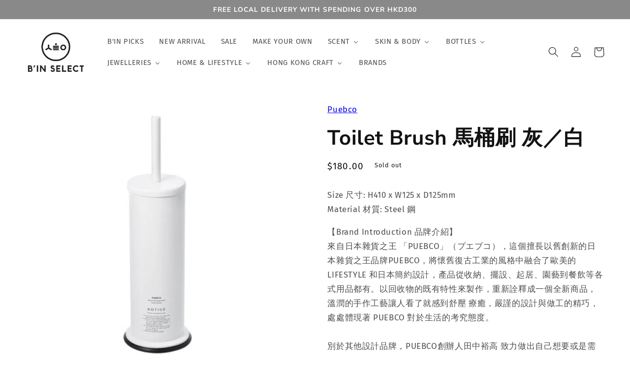

--- FILE ---
content_type: text/html; charset=utf-8
request_url: https://binselect.com.hk/products/puebco-inc-toilet-brush-stand
body_size: 51341
content:
<!doctype html>
<html class="no-js" lang="en">
  <head>
  <!-- Google Tag Manager -->
<script>(function(w,d,s,l,i){w[l]=w[l]||[];w[l].push({'gtm.start':
new Date().getTime(),event:'gtm.js'});var f=d.getElementsByTagName(s)[0],
j=d.createElement(s),dl=l!='dataLayer'?'&l='+l:'';j.async=true;j.src=
'https://www.googletagmanager.com/gtm.js?id='+i+dl;f.parentNode.insertBefore(j,f);
})(window,document,'script','dataLayer','GTM-TZ2B7PM');</script>
<!-- End Google Tag Manager -->
    <meta name="google-site-verification" content="tJYSdZdQraKo9YdpEU8uDODEfBvCct0i-YwTeY2ui3c" />
<!-- Google tag (gtag.js) -->
<script async src="https://www.googletagmanager.com/gtag/js?id=AW-982724722"></script>
<script>
  window.dataLayer = window.dataLayer || [];
  function gtag(){dataLayer.push(arguments);}
  gtag('js', new Date());

  gtag('config', 'AW-982724722');
</script>

<script>
window.addEventListener('load', function(event){
  document.querySelectorAll('button[name="add"]').forEach(function(e){
   e.addEventListener('click',function(){    
      gtag('event', 'conversion', {'send_to': 'AW-982724722/UBMcCLW_xYgYEPLgzNQD'}); 
	  })
  }) 
});
</script>

    <meta charset="utf-8">
    <meta http-equiv="X-UA-Compatible" content="IE=edge">
    <meta name="viewport" content="width=device-width,initial-scale=1">
    <meta name="theme-color" content="">
    <link rel="canonical" href="https://binselect.com.hk/products/puebco-inc-toilet-brush-stand">
    <link rel="preconnect" href="https://cdn.shopify.com" crossorigin><link rel="icon" type="image/png" href="//binselect.com.hk/cdn/shop/files/b_in_logo_270x70_09ce735c-9d0d-4701-8296-667f4c7faa34.jpg?crop=center&height=32&v=1681023671&width=32"><link rel="preconnect" href="https://fonts.shopifycdn.com" crossorigin><title>
      Toilet Brush 馬桶刷 灰／白
 &ndash; B&#39;IN SELECT</title>

    
      <meta name="description" content="Size 尺寸: H410 x W125 x D125mmMaterial 材質: Steel 鋼 【Brand Introduction 品牌介紹】來自日本雜貨之王 「PUEBCO」（プエブコ），這個擅長以舊創新的日本雜貨之王品牌PUEBCO，將懷舊復古工業的風格中融合了歐美的 LIFESTYLE 和日本簡約設計，產品從收納、擺設、起居、園藝到餐飲等各式用品都有。以回收物的既有特性來製作，重新詮釋成一個全新商品，溫潤的手作工藝讓人看了就感到舒壓 療癒，嚴謹的設計與做工的精巧，處處體現著 PUEBCO 對於生活的考究態度。別於其他設計品牌，PUEBCO創辦人田中裕高 致力做出自己想要或是需要的商品，挑戰利用舊物回收再製，例如蒐集廢輪">
    

    

<meta property="og:site_name" content="B&#39;IN SELECT">
<meta property="og:url" content="https://binselect.com.hk/products/puebco-inc-toilet-brush-stand">
<meta property="og:title" content="Toilet Brush 馬桶刷 灰／白">
<meta property="og:type" content="product">
<meta property="og:description" content="Size 尺寸: H410 x W125 x D125mmMaterial 材質: Steel 鋼 【Brand Introduction 品牌介紹】來自日本雜貨之王 「PUEBCO」（プエブコ），這個擅長以舊創新的日本雜貨之王品牌PUEBCO，將懷舊復古工業的風格中融合了歐美的 LIFESTYLE 和日本簡約設計，產品從收納、擺設、起居、園藝到餐飲等各式用品都有。以回收物的既有特性來製作，重新詮釋成一個全新商品，溫潤的手作工藝讓人看了就感到舒壓 療癒，嚴謹的設計與做工的精巧，處處體現著 PUEBCO 對於生活的考究態度。別於其他設計品牌，PUEBCO創辦人田中裕高 致力做出自己想要或是需要的商品，挑戰利用舊物回收再製，例如蒐集廢輪"><meta property="og:image" content="http://binselect.com.hk/cdn/shop/products/trytry.jpg?v=1658908045">
  <meta property="og:image:secure_url" content="https://binselect.com.hk/cdn/shop/products/trytry.jpg?v=1658908045">
  <meta property="og:image:width" content="686">
  <meta property="og:image:height" content="686"><meta property="og:price:amount" content="180.00">
  <meta property="og:price:currency" content="HKD"><meta name="twitter:card" content="summary_large_image">
<meta name="twitter:title" content="Toilet Brush 馬桶刷 灰／白">
<meta name="twitter:description" content="Size 尺寸: H410 x W125 x D125mmMaterial 材質: Steel 鋼 【Brand Introduction 品牌介紹】來自日本雜貨之王 「PUEBCO」（プエブコ），這個擅長以舊創新的日本雜貨之王品牌PUEBCO，將懷舊復古工業的風格中融合了歐美的 LIFESTYLE 和日本簡約設計，產品從收納、擺設、起居、園藝到餐飲等各式用品都有。以回收物的既有特性來製作，重新詮釋成一個全新商品，溫潤的手作工藝讓人看了就感到舒壓 療癒，嚴謹的設計與做工的精巧，處處體現著 PUEBCO 對於生活的考究態度。別於其他設計品牌，PUEBCO創辦人田中裕高 致力做出自己想要或是需要的商品，挑戰利用舊物回收再製，例如蒐集廢輪">


    <script src="//binselect.com.hk/cdn/shop/t/1/assets/global.js?v=24850326154503943211658732846" defer="defer"></script>
    <script>window.performance && window.performance.mark && window.performance.mark('shopify.content_for_header.start');</script><meta name="facebook-domain-verification" content="osyrhwsjbrqp6hxfjzaym0kbfxqpe9">
<meta id="shopify-digital-wallet" name="shopify-digital-wallet" content="/56421384266/digital_wallets/dialog">
<meta name="shopify-checkout-api-token" content="3b7f3f09e8fc33312f265023cd931d40">
<meta id="in-context-paypal-metadata" data-shop-id="56421384266" data-venmo-supported="false" data-environment="production" data-locale="en_US" data-paypal-v4="true" data-currency="HKD">
<link rel="alternate" type="application/json+oembed" href="https://binselect.com.hk/products/puebco-inc-toilet-brush-stand.oembed">
<script async="async" src="/checkouts/internal/preloads.js?locale=en-HK"></script>
<link rel="preconnect" href="https://shop.app" crossorigin="anonymous">
<script async="async" src="https://shop.app/checkouts/internal/preloads.js?locale=en-HK&shop_id=56421384266" crossorigin="anonymous"></script>
<script id="apple-pay-shop-capabilities" type="application/json">{"shopId":56421384266,"countryCode":"HK","currencyCode":"HKD","merchantCapabilities":["supports3DS"],"merchantId":"gid:\/\/shopify\/Shop\/56421384266","merchantName":"B'IN SELECT","requiredBillingContactFields":["postalAddress","email","phone"],"requiredShippingContactFields":["postalAddress","email","phone"],"shippingType":"shipping","supportedNetworks":["visa","masterCard","amex"],"total":{"type":"pending","label":"B'IN SELECT","amount":"1.00"},"shopifyPaymentsEnabled":true,"supportsSubscriptions":true}</script>
<script id="shopify-features" type="application/json">{"accessToken":"3b7f3f09e8fc33312f265023cd931d40","betas":["rich-media-storefront-analytics"],"domain":"binselect.com.hk","predictiveSearch":true,"shopId":56421384266,"locale":"en"}</script>
<script>var Shopify = Shopify || {};
Shopify.shop = "binselect.myshopify.com";
Shopify.locale = "en";
Shopify.currency = {"active":"HKD","rate":"1.0"};
Shopify.country = "HK";
Shopify.theme = {"name":"Dawn","id":122629095498,"schema_name":"Dawn","schema_version":"6.0.2","theme_store_id":887,"role":"main"};
Shopify.theme.handle = "null";
Shopify.theme.style = {"id":null,"handle":null};
Shopify.cdnHost = "binselect.com.hk/cdn";
Shopify.routes = Shopify.routes || {};
Shopify.routes.root = "/";</script>
<script type="module">!function(o){(o.Shopify=o.Shopify||{}).modules=!0}(window);</script>
<script>!function(o){function n(){var o=[];function n(){o.push(Array.prototype.slice.apply(arguments))}return n.q=o,n}var t=o.Shopify=o.Shopify||{};t.loadFeatures=n(),t.autoloadFeatures=n()}(window);</script>
<script>
  window.ShopifyPay = window.ShopifyPay || {};
  window.ShopifyPay.apiHost = "shop.app\/pay";
  window.ShopifyPay.redirectState = null;
</script>
<script id="shop-js-analytics" type="application/json">{"pageType":"product"}</script>
<script defer="defer" async type="module" src="//binselect.com.hk/cdn/shopifycloud/shop-js/modules/v2/client.init-shop-cart-sync_BT-GjEfc.en.esm.js"></script>
<script defer="defer" async type="module" src="//binselect.com.hk/cdn/shopifycloud/shop-js/modules/v2/chunk.common_D58fp_Oc.esm.js"></script>
<script defer="defer" async type="module" src="//binselect.com.hk/cdn/shopifycloud/shop-js/modules/v2/chunk.modal_xMitdFEc.esm.js"></script>
<script type="module">
  await import("//binselect.com.hk/cdn/shopifycloud/shop-js/modules/v2/client.init-shop-cart-sync_BT-GjEfc.en.esm.js");
await import("//binselect.com.hk/cdn/shopifycloud/shop-js/modules/v2/chunk.common_D58fp_Oc.esm.js");
await import("//binselect.com.hk/cdn/shopifycloud/shop-js/modules/v2/chunk.modal_xMitdFEc.esm.js");

  window.Shopify.SignInWithShop?.initShopCartSync?.({"fedCMEnabled":true,"windoidEnabled":true});

</script>
<script>
  window.Shopify = window.Shopify || {};
  if (!window.Shopify.featureAssets) window.Shopify.featureAssets = {};
  window.Shopify.featureAssets['shop-js'] = {"shop-cart-sync":["modules/v2/client.shop-cart-sync_DZOKe7Ll.en.esm.js","modules/v2/chunk.common_D58fp_Oc.esm.js","modules/v2/chunk.modal_xMitdFEc.esm.js"],"init-fed-cm":["modules/v2/client.init-fed-cm_B6oLuCjv.en.esm.js","modules/v2/chunk.common_D58fp_Oc.esm.js","modules/v2/chunk.modal_xMitdFEc.esm.js"],"shop-cash-offers":["modules/v2/client.shop-cash-offers_D2sdYoxE.en.esm.js","modules/v2/chunk.common_D58fp_Oc.esm.js","modules/v2/chunk.modal_xMitdFEc.esm.js"],"shop-login-button":["modules/v2/client.shop-login-button_QeVjl5Y3.en.esm.js","modules/v2/chunk.common_D58fp_Oc.esm.js","modules/v2/chunk.modal_xMitdFEc.esm.js"],"pay-button":["modules/v2/client.pay-button_DXTOsIq6.en.esm.js","modules/v2/chunk.common_D58fp_Oc.esm.js","modules/v2/chunk.modal_xMitdFEc.esm.js"],"shop-button":["modules/v2/client.shop-button_DQZHx9pm.en.esm.js","modules/v2/chunk.common_D58fp_Oc.esm.js","modules/v2/chunk.modal_xMitdFEc.esm.js"],"avatar":["modules/v2/client.avatar_BTnouDA3.en.esm.js"],"init-windoid":["modules/v2/client.init-windoid_CR1B-cfM.en.esm.js","modules/v2/chunk.common_D58fp_Oc.esm.js","modules/v2/chunk.modal_xMitdFEc.esm.js"],"init-shop-for-new-customer-accounts":["modules/v2/client.init-shop-for-new-customer-accounts_C_vY_xzh.en.esm.js","modules/v2/client.shop-login-button_QeVjl5Y3.en.esm.js","modules/v2/chunk.common_D58fp_Oc.esm.js","modules/v2/chunk.modal_xMitdFEc.esm.js"],"init-shop-email-lookup-coordinator":["modules/v2/client.init-shop-email-lookup-coordinator_BI7n9ZSv.en.esm.js","modules/v2/chunk.common_D58fp_Oc.esm.js","modules/v2/chunk.modal_xMitdFEc.esm.js"],"init-shop-cart-sync":["modules/v2/client.init-shop-cart-sync_BT-GjEfc.en.esm.js","modules/v2/chunk.common_D58fp_Oc.esm.js","modules/v2/chunk.modal_xMitdFEc.esm.js"],"shop-toast-manager":["modules/v2/client.shop-toast-manager_DiYdP3xc.en.esm.js","modules/v2/chunk.common_D58fp_Oc.esm.js","modules/v2/chunk.modal_xMitdFEc.esm.js"],"init-customer-accounts":["modules/v2/client.init-customer-accounts_D9ZNqS-Q.en.esm.js","modules/v2/client.shop-login-button_QeVjl5Y3.en.esm.js","modules/v2/chunk.common_D58fp_Oc.esm.js","modules/v2/chunk.modal_xMitdFEc.esm.js"],"init-customer-accounts-sign-up":["modules/v2/client.init-customer-accounts-sign-up_iGw4briv.en.esm.js","modules/v2/client.shop-login-button_QeVjl5Y3.en.esm.js","modules/v2/chunk.common_D58fp_Oc.esm.js","modules/v2/chunk.modal_xMitdFEc.esm.js"],"shop-follow-button":["modules/v2/client.shop-follow-button_CqMgW2wH.en.esm.js","modules/v2/chunk.common_D58fp_Oc.esm.js","modules/v2/chunk.modal_xMitdFEc.esm.js"],"checkout-modal":["modules/v2/client.checkout-modal_xHeaAweL.en.esm.js","modules/v2/chunk.common_D58fp_Oc.esm.js","modules/v2/chunk.modal_xMitdFEc.esm.js"],"shop-login":["modules/v2/client.shop-login_D91U-Q7h.en.esm.js","modules/v2/chunk.common_D58fp_Oc.esm.js","modules/v2/chunk.modal_xMitdFEc.esm.js"],"lead-capture":["modules/v2/client.lead-capture_BJmE1dJe.en.esm.js","modules/v2/chunk.common_D58fp_Oc.esm.js","modules/v2/chunk.modal_xMitdFEc.esm.js"],"payment-terms":["modules/v2/client.payment-terms_Ci9AEqFq.en.esm.js","modules/v2/chunk.common_D58fp_Oc.esm.js","modules/v2/chunk.modal_xMitdFEc.esm.js"]};
</script>
<script>(function() {
  var isLoaded = false;
  function asyncLoad() {
    if (isLoaded) return;
    isLoaded = true;
    var urls = ["https:\/\/app.taggshop.io\/js\/embed.min.js?shop=binselect.myshopify.com"];
    for (var i = 0; i < urls.length; i++) {
      var s = document.createElement('script');
      s.type = 'text/javascript';
      s.async = true;
      s.src = urls[i];
      var x = document.getElementsByTagName('script')[0];
      x.parentNode.insertBefore(s, x);
    }
  };
  if(window.attachEvent) {
    window.attachEvent('onload', asyncLoad);
  } else {
    window.addEventListener('load', asyncLoad, false);
  }
})();</script>
<script id="__st">var __st={"a":56421384266,"offset":28800,"reqid":"10113666-a3da-4d95-bdab-d53d7f564248-1769195225","pageurl":"binselect.com.hk\/products\/puebco-inc-toilet-brush-stand","u":"61c7ac759212","p":"product","rtyp":"product","rid":6928392257610};</script>
<script>window.ShopifyPaypalV4VisibilityTracking = true;</script>
<script id="captcha-bootstrap">!function(){'use strict';const t='contact',e='account',n='new_comment',o=[[t,t],['blogs',n],['comments',n],[t,'customer']],c=[[e,'customer_login'],[e,'guest_login'],[e,'recover_customer_password'],[e,'create_customer']],r=t=>t.map((([t,e])=>`form[action*='/${t}']:not([data-nocaptcha='true']) input[name='form_type'][value='${e}']`)).join(','),a=t=>()=>t?[...document.querySelectorAll(t)].map((t=>t.form)):[];function s(){const t=[...o],e=r(t);return a(e)}const i='password',u='form_key',d=['recaptcha-v3-token','g-recaptcha-response','h-captcha-response',i],f=()=>{try{return window.sessionStorage}catch{return}},m='__shopify_v',_=t=>t.elements[u];function p(t,e,n=!1){try{const o=window.sessionStorage,c=JSON.parse(o.getItem(e)),{data:r}=function(t){const{data:e,action:n}=t;return t[m]||n?{data:e,action:n}:{data:t,action:n}}(c);for(const[e,n]of Object.entries(r))t.elements[e]&&(t.elements[e].value=n);n&&o.removeItem(e)}catch(o){console.error('form repopulation failed',{error:o})}}const l='form_type',E='cptcha';function T(t){t.dataset[E]=!0}const w=window,h=w.document,L='Shopify',v='ce_forms',y='captcha';let A=!1;((t,e)=>{const n=(g='f06e6c50-85a8-45c8-87d0-21a2b65856fe',I='https://cdn.shopify.com/shopifycloud/storefront-forms-hcaptcha/ce_storefront_forms_captcha_hcaptcha.v1.5.2.iife.js',D={infoText:'Protected by hCaptcha',privacyText:'Privacy',termsText:'Terms'},(t,e,n)=>{const o=w[L][v],c=o.bindForm;if(c)return c(t,g,e,D).then(n);var r;o.q.push([[t,g,e,D],n]),r=I,A||(h.body.append(Object.assign(h.createElement('script'),{id:'captcha-provider',async:!0,src:r})),A=!0)});var g,I,D;w[L]=w[L]||{},w[L][v]=w[L][v]||{},w[L][v].q=[],w[L][y]=w[L][y]||{},w[L][y].protect=function(t,e){n(t,void 0,e),T(t)},Object.freeze(w[L][y]),function(t,e,n,w,h,L){const[v,y,A,g]=function(t,e,n){const i=e?o:[],u=t?c:[],d=[...i,...u],f=r(d),m=r(i),_=r(d.filter((([t,e])=>n.includes(e))));return[a(f),a(m),a(_),s()]}(w,h,L),I=t=>{const e=t.target;return e instanceof HTMLFormElement?e:e&&e.form},D=t=>v().includes(t);t.addEventListener('submit',(t=>{const e=I(t);if(!e)return;const n=D(e)&&!e.dataset.hcaptchaBound&&!e.dataset.recaptchaBound,o=_(e),c=g().includes(e)&&(!o||!o.value);(n||c)&&t.preventDefault(),c&&!n&&(function(t){try{if(!f())return;!function(t){const e=f();if(!e)return;const n=_(t);if(!n)return;const o=n.value;o&&e.removeItem(o)}(t);const e=Array.from(Array(32),(()=>Math.random().toString(36)[2])).join('');!function(t,e){_(t)||t.append(Object.assign(document.createElement('input'),{type:'hidden',name:u})),t.elements[u].value=e}(t,e),function(t,e){const n=f();if(!n)return;const o=[...t.querySelectorAll(`input[type='${i}']`)].map((({name:t})=>t)),c=[...d,...o],r={};for(const[a,s]of new FormData(t).entries())c.includes(a)||(r[a]=s);n.setItem(e,JSON.stringify({[m]:1,action:t.action,data:r}))}(t,e)}catch(e){console.error('failed to persist form',e)}}(e),e.submit())}));const S=(t,e)=>{t&&!t.dataset[E]&&(n(t,e.some((e=>e===t))),T(t))};for(const o of['focusin','change'])t.addEventListener(o,(t=>{const e=I(t);D(e)&&S(e,y())}));const B=e.get('form_key'),M=e.get(l),P=B&&M;t.addEventListener('DOMContentLoaded',(()=>{const t=y();if(P)for(const e of t)e.elements[l].value===M&&p(e,B);[...new Set([...A(),...v().filter((t=>'true'===t.dataset.shopifyCaptcha))])].forEach((e=>S(e,t)))}))}(h,new URLSearchParams(w.location.search),n,t,e,['guest_login'])})(!0,!0)}();</script>
<script integrity="sha256-4kQ18oKyAcykRKYeNunJcIwy7WH5gtpwJnB7kiuLZ1E=" data-source-attribution="shopify.loadfeatures" defer="defer" src="//binselect.com.hk/cdn/shopifycloud/storefront/assets/storefront/load_feature-a0a9edcb.js" crossorigin="anonymous"></script>
<script crossorigin="anonymous" defer="defer" src="//binselect.com.hk/cdn/shopifycloud/storefront/assets/shopify_pay/storefront-65b4c6d7.js?v=20250812"></script>
<script data-source-attribution="shopify.dynamic_checkout.dynamic.init">var Shopify=Shopify||{};Shopify.PaymentButton=Shopify.PaymentButton||{isStorefrontPortableWallets:!0,init:function(){window.Shopify.PaymentButton.init=function(){};var t=document.createElement("script");t.src="https://binselect.com.hk/cdn/shopifycloud/portable-wallets/latest/portable-wallets.en.js",t.type="module",document.head.appendChild(t)}};
</script>
<script data-source-attribution="shopify.dynamic_checkout.buyer_consent">
  function portableWalletsHideBuyerConsent(e){var t=document.getElementById("shopify-buyer-consent"),n=document.getElementById("shopify-subscription-policy-button");t&&n&&(t.classList.add("hidden"),t.setAttribute("aria-hidden","true"),n.removeEventListener("click",e))}function portableWalletsShowBuyerConsent(e){var t=document.getElementById("shopify-buyer-consent"),n=document.getElementById("shopify-subscription-policy-button");t&&n&&(t.classList.remove("hidden"),t.removeAttribute("aria-hidden"),n.addEventListener("click",e))}window.Shopify?.PaymentButton&&(window.Shopify.PaymentButton.hideBuyerConsent=portableWalletsHideBuyerConsent,window.Shopify.PaymentButton.showBuyerConsent=portableWalletsShowBuyerConsent);
</script>
<script data-source-attribution="shopify.dynamic_checkout.cart.bootstrap">document.addEventListener("DOMContentLoaded",(function(){function t(){return document.querySelector("shopify-accelerated-checkout-cart, shopify-accelerated-checkout")}if(t())Shopify.PaymentButton.init();else{new MutationObserver((function(e,n){t()&&(Shopify.PaymentButton.init(),n.disconnect())})).observe(document.body,{childList:!0,subtree:!0})}}));
</script>
<link id="shopify-accelerated-checkout-styles" rel="stylesheet" media="screen" href="https://binselect.com.hk/cdn/shopifycloud/portable-wallets/latest/accelerated-checkout-backwards-compat.css" crossorigin="anonymous">
<style id="shopify-accelerated-checkout-cart">
        #shopify-buyer-consent {
  margin-top: 1em;
  display: inline-block;
  width: 100%;
}

#shopify-buyer-consent.hidden {
  display: none;
}

#shopify-subscription-policy-button {
  background: none;
  border: none;
  padding: 0;
  text-decoration: underline;
  font-size: inherit;
  cursor: pointer;
}

#shopify-subscription-policy-button::before {
  box-shadow: none;
}

      </style>
<script id="sections-script" data-sections="product-recommendations,header,footer" defer="defer" src="//binselect.com.hk/cdn/shop/t/1/compiled_assets/scripts.js?v=3062"></script>
<script>window.performance && window.performance.mark && window.performance.mark('shopify.content_for_header.end');</script>


    <style data-shopify>
      @font-face {
  font-family: "Fira Sans";
  font-weight: 400;
  font-style: normal;
  font-display: swap;
  src: url("//binselect.com.hk/cdn/fonts/fira_sans/firasans_n4.2bbe25c7eff81f2190328b1f4c09fff694a30391.woff2") format("woff2"),
       url("//binselect.com.hk/cdn/fonts/fira_sans/firasans_n4.3080da6df53473deabf85f231151766e88fe58e5.woff") format("woff");
}

      @font-face {
  font-family: "Fira Sans";
  font-weight: 700;
  font-style: normal;
  font-display: swap;
  src: url("//binselect.com.hk/cdn/fonts/fira_sans/firasans_n7.cc8dbbaa3add99fa3b5746d1e0ac6304aad5a265.woff2") format("woff2"),
       url("//binselect.com.hk/cdn/fonts/fira_sans/firasans_n7.ec664a82413800dfe65a9cde8547a4b8bd643b08.woff") format("woff");
}

      @font-face {
  font-family: "Fira Sans";
  font-weight: 400;
  font-style: italic;
  font-display: swap;
  src: url("//binselect.com.hk/cdn/fonts/fira_sans/firasans_i4.c80c323ec965c58e05ab85d436c872a499b8b684.woff2") format("woff2"),
       url("//binselect.com.hk/cdn/fonts/fira_sans/firasans_i4.4a2d82e939dfe1cd2fff5fc4411d982dee96dce7.woff") format("woff");
}

      @font-face {
  font-family: "Fira Sans";
  font-weight: 700;
  font-style: italic;
  font-display: swap;
  src: url("//binselect.com.hk/cdn/fonts/fira_sans/firasans_i7.a949787ab1c615cf91b95a6e513021199c64f31e.woff2") format("woff2"),
       url("//binselect.com.hk/cdn/fonts/fira_sans/firasans_i7.799cab282970134691125391a3ab6bd6bc1306c6.woff") format("woff");
}

      @font-face {
  font-family: "Nunito Sans";
  font-weight: 700;
  font-style: normal;
  font-display: swap;
  src: url("//binselect.com.hk/cdn/fonts/nunito_sans/nunitosans_n7.25d963ed46da26098ebeab731e90d8802d989fa5.woff2") format("woff2"),
       url("//binselect.com.hk/cdn/fonts/nunito_sans/nunitosans_n7.d32e3219b3d2ec82285d3027bd673efc61a996c8.woff") format("woff");
}


      :root {
        --font-body-family: "Fira Sans", sans-serif;
        --font-body-style: normal;
        --font-body-weight: 400;
        --font-body-weight-bold: 700;

        --font-heading-family: "Nunito Sans", sans-serif;
        --font-heading-style: normal;
        --font-heading-weight: 700;

        --font-body-scale: 1.05;
        --font-heading-scale: 1.0;

        --color-base-text: 18, 18, 18;
        --color-shadow: 18, 18, 18;
        --color-base-background-1: 255, 255, 255;
        --color-base-background-2: 244, 244, 244;
        --color-base-solid-button-labels: 255, 255, 255;
        --color-base-outline-button-labels: 18, 18, 18;
        --color-base-accent-1: 18, 18, 18;
        --color-base-accent-2: 137, 137, 137;
        --payment-terms-background-color: #ffffff;

        --gradient-base-background-1: #ffffff;
        --gradient-base-background-2: #f4f4f4;
        --gradient-base-accent-1: linear-gradient(320deg, rgba(56, 78, 197, 1), rgba(203, 68, 194, 1) 52%, rgba(255, 201, 104, 1) 87%);
        --gradient-base-accent-2: #898989;

        --media-padding: px;
        --media-border-opacity: 0.05;
        --media-border-width: 0px;
        --media-radius: 0px;
        --media-shadow-opacity: 0.0;
        --media-shadow-horizontal-offset: 0px;
        --media-shadow-vertical-offset: 40px;
        --media-shadow-blur-radius: 5px;
        --media-shadow-visible: 0;

        --page-width: 160rem;
        --page-width-margin: 0rem;

        --card-image-padding: 0.0rem;
        --card-corner-radius: 0.0rem;
        --card-text-alignment: left;
        --card-border-width: 0.0rem;
        --card-border-opacity: 0.1;
        --card-shadow-opacity: 0.0;
        --card-shadow-visible: 0;
        --card-shadow-horizontal-offset: 0.0rem;
        --card-shadow-vertical-offset: 0.4rem;
        --card-shadow-blur-radius: 0.5rem;

        --badge-corner-radius: 2.4rem;

        --popup-border-width: 0px;
        --popup-border-opacity: 0.1;
        --popup-corner-radius: 0px;
        --popup-shadow-opacity: 0.1;
        --popup-shadow-horizontal-offset: -40px;
        --popup-shadow-vertical-offset: -22px;
        --popup-shadow-blur-radius: 5px;

        --drawer-border-width: 5px;
        --drawer-border-opacity: 0.0;
        --drawer-shadow-opacity: 0.0;
        --drawer-shadow-horizontal-offset: 0px;
        --drawer-shadow-vertical-offset: 4px;
        --drawer-shadow-blur-radius: 5px;

        --spacing-sections-desktop: 8px;
        --spacing-sections-mobile: 8px;

        --grid-desktop-vertical-spacing: 8px;
        --grid-desktop-horizontal-spacing: 8px;
        --grid-mobile-vertical-spacing: 4px;
        --grid-mobile-horizontal-spacing: 4px;

        --text-boxes-border-opacity: 0.1;
        --text-boxes-border-width: 0px;
        --text-boxes-radius: 0px;
        --text-boxes-shadow-opacity: 0.0;
        --text-boxes-shadow-visible: 0;
        --text-boxes-shadow-horizontal-offset: 0px;
        --text-boxes-shadow-vertical-offset: 4px;
        --text-boxes-shadow-blur-radius: 5px;

        --buttons-radius: 0px;
        --buttons-radius-outset: 0px;
        --buttons-border-width: 0px;
        --buttons-border-opacity: 0.5;
        --buttons-shadow-opacity: 0.0;
        --buttons-shadow-visible: 0;
        --buttons-shadow-horizontal-offset: 0px;
        --buttons-shadow-vertical-offset: 0px;
        --buttons-shadow-blur-radius: 0px;
        --buttons-border-offset: 0px;

        --inputs-radius: 0px;
        --inputs-border-width: 1px;
        --inputs-border-opacity: 0.55;
        --inputs-shadow-opacity: 0.0;
        --inputs-shadow-horizontal-offset: 0px;
        --inputs-margin-offset: 0px;
        --inputs-shadow-vertical-offset: 4px;
        --inputs-shadow-blur-radius: 5px;
        --inputs-radius-outset: 0px;

        --variant-pills-radius: 28px;
        --variant-pills-border-width: 1px;
        --variant-pills-border-opacity: 0.5;
        --variant-pills-shadow-opacity: 0.0;
        --variant-pills-shadow-horizontal-offset: 0px;
        --variant-pills-shadow-vertical-offset: 4px;
        --variant-pills-shadow-blur-radius: 5px;
      }

      *,
      *::before,
      *::after {
        box-sizing: inherit;
      }

      html {
        box-sizing: border-box;
        font-size: calc(var(--font-body-scale) * 62.5%);
        height: 100%;
      }

      body {
        display: grid;
        grid-template-rows: auto auto 1fr auto;
        grid-template-columns: 100%;
        min-height: 100%;
        margin: 0;
        font-size: 1.5rem;
        letter-spacing: 0.06rem;
        line-height: calc(1 + 0.8 / var(--font-body-scale));
        font-family: var(--font-body-family);
        font-style: var(--font-body-style);
        font-weight: var(--font-body-weight);
      }

      @media screen and (min-width: 750px) {
        body {
          font-size: 1.6rem;
        }
      }
    </style>

    <link href="//binselect.com.hk/cdn/shop/t/1/assets/base.css?v=19666067365360246481658732859" rel="stylesheet" type="text/css" media="all" />
<link rel="preload" as="font" href="//binselect.com.hk/cdn/fonts/fira_sans/firasans_n4.2bbe25c7eff81f2190328b1f4c09fff694a30391.woff2" type="font/woff2" crossorigin><link rel="preload" as="font" href="//binselect.com.hk/cdn/fonts/nunito_sans/nunitosans_n7.25d963ed46da26098ebeab731e90d8802d989fa5.woff2" type="font/woff2" crossorigin><link rel="stylesheet" href="//binselect.com.hk/cdn/shop/t/1/assets/component-predictive-search.css?v=165644661289088488651658732842" media="print" onload="this.media='all'"><script>document.documentElement.className = document.documentElement.className.replace('no-js', 'js');
    if (Shopify.designMode) {
      document.documentElement.classList.add('shopify-design-mode');
    }
    </script>
  <!-- BEGIN app block: shopify://apps/buddha-mega-menu-navigation/blocks/megamenu/dbb4ce56-bf86-4830-9b3d-16efbef51c6f -->
<script>
        var productImageAndPrice = [],
            collectionImages = [],
            articleImages = [],
            mmLivIcons = false,
            mmFlipClock = false,
            mmFixesUseJquery = false,
            mmNumMMI = 11,
            mmSchemaTranslation = {},
            mmMenuStrings =  {"menuStrings":{"default":{"B'IN PICKS":"B'IN PICKS","NEW ARRIVAL":"NEW ARRIVAL","SALE":"SALE","MAKE YOUR OWN":"MAKE YOUR OWN","SCENT":"SCENT","ANALOUGE APOTIK":"ANALOUGE APOTIK","BECANDLE":"BECANDLE","BROOKLYN CANDLE STUDIO":"BROOKLYN CANDLE STUDIO","CLEAR B":"CLEAR B","CUL DE SAC":"CUL DE SAC","Hetkinen":"Hetkinen","HIBI":"HIBI","HINOKI LAB":"HINOKI LAB","MUDLAB":"MUDLAB","ninety second":"ninety second","P.F CANDLE":"P.F CANDLE","PUEBCO":"PUEBCO","slash & parallel":"slash & parallel","SLOWOOD":"SLOWOOD","TRUNK DESIGN":"TRUNK DESIGN","x. Gyroscope":"x. Gyroscope","SKIN & BODY":"SKIN & BODY","Salt & Stone":"Salt & Stone","Bloom Sixteen":"Bloom Sixteen","Daughter 女兒":"Daughter 女兒","Dachun Soap 大春煉皂":"Dachun Soap 大春煉皂","Damu 大目農田":"Damu 大目農田","BOTTLES":"BOTTLES","24BOTTLES":"24BOTTLES","Kinto":"Kinto","Memobottle":"Memobottle","JEWELLERIES":"JEWELLERIES","Necklace":"Necklace","Earrings":"Earrings","Ring":"Ring","Bracelet":"Bracelet","Brooches":"Brooches","Watches":"Watches","HOME & LIFESTYLE":"HOME & LIFESTYLE","Household Cleaning":"Household Cleaning","Kitchenware":"Kitchenware","Camera & Tech":"Camera & Tech","Toys & Figure":"Toys & Figure","HONG KONG CRAFT":"HONG KONG CRAFT","CAMEL 駱駝牌":"CAMEL 駱駝牌","Craft Diary":"Craft Diary","Ditto Ditto Works":"Ditto Ditto Works","FingerART":"FingerART","Malut Design":"Malut Design","Mate Leather":"Mate Leather","MATO":"MATO","missquai":"missquai","Mudlab":"Mudlab","Or Tea?":"Or Tea?","Psalms":"Psalms","Sanzi 上鄉三子":"Sanzi 上鄉三子","Taxi Jai":"Taxi Jai","Tii Handmade":"Tii Handmade","李漢港楷":"李漢港楷","香港原蜜":"香港原蜜","BRANDS":"BRANDS"}},"additional":{"default":{}}} ,
            mmShopLocale = "en",
            mmShopLocaleCollectionsRoute = "/collections",
            mmSchemaDesignJSON = [{"action":"menu-select","value":"force-mega-menu"},{"action":"design","setting":"font_size","value":"11px"},{"action":"design","setting":"main_menu_item_columns_gKnwZ","value":"5"},{"action":"design","setting":"main_menu_item_size_gKnwZ","value":"1920px"},{"action":"design","setting":"text_color","value":"#222222"},{"action":"design","setting":"background_color","value":"#ffffff"},{"action":"design","setting":"price_color","value":"#0da19a"},{"action":"design","setting":"contact_right_btn_text_color","value":"#ffffff"},{"action":"design","setting":"contact_right_btn_bg_color","value":"#3A3A3A"},{"action":"design","setting":"contact_left_bg_color","value":"#3A3A3A"},{"action":"design","setting":"contact_left_alt_color","value":"#CCCCCC"},{"action":"design","setting":"contact_left_text_color","value":"#f1f1f0"},{"action":"design","setting":"addtocart_enable","value":"true"},{"action":"design","setting":"addtocart_text_color","value":"#333333"},{"action":"design","setting":"addtocart_background_color","value":"#ffffff"},{"action":"design","setting":"addtocart_text_hover_color","value":"#ffffff"},{"action":"design","setting":"addtocart_background_hover_color","value":"#0da19a"},{"action":"design","setting":"countdown_color","value":"#ffffff"},{"action":"design","setting":"countdown_background_color","value":"#333333"},{"action":"design","setting":"vertical_price_color","value":"#ffffff"},{"action":"design","setting":"vertical_contact_right_btn_text_color","value":"#ffffff"},{"action":"design","setting":"vertical_addtocart_enable","value":"true"},{"action":"design","setting":"vertical_addtocart_text_color","value":"#ffffff"},{"action":"design","setting":"vertical_countdown_color","value":"#ffffff"},{"action":"design","setting":"vertical_countdown_background_color","value":"#333333"},{"action":"design","setting":"vertical_addtocart_background_color","value":"#333333"},{"action":"design","setting":"vertical_contact_right_btn_bg_color","value":"#333333"},{"action":"design","setting":"vertical_contact_left_alt_color","value":"#333333"},{"action":"design","setting":"background_hover_color","value":"#f9f9f9"},{"action":"design","setting":"link_hover_color","value":"#696969"},{"action":"design","setting":"vertical_text_color","value":"#6a6a6a"},{"action":"design","setting":"vertical_link_hover_color","value":"#222222"},{"action":"design","setting":"vertical_background_color","value":"#f8f8f8"},{"action":"design","setting":"font_family","value":"Work Sans"},{"action":"design","setting":"main_menu_item_size_cHCNl","value":"1506px"},{"action":"design","setting":"main_menu_item_direction_gKnwZ","value":"auto"},{"action":"design","setting":"vertical_font_family","value":"Work Sans"},{"action":"design","setting":"vertical_font_size","value":"10px"}],
            mmDomChangeSkipUl = "",
            buddhaMegaMenuShop = "binselect.myshopify.com",
            mmWireframeCompression = "0",
            mmExtensionAssetUrl = "https://cdn.shopify.com/extensions/019abe06-4a3f-7763-88da-170e1b54169b/mega-menu-151/assets/";var bestSellersHTML = '';var newestProductsHTML = '';/* get link lists api */
        var linkLists={"main-menu" : {"title":"Menu", "items":["/collections/new-arrials/%23","/collections/popula-item","/collections/sale","/pages/make-your-own","/collections","/collections/skin-body","/collections/jewelleries","/collections","/collections",]},"footer" : {"title":"Shop", "items":["/pages/about-us","/blogs/%E6%96%B0%E8%81%9E","/pages/corporate-gifting","/pages/contact","/pages/our-shops",]},"order-support" : {"title":"Order &amp; Support", "items":["/pages/shipping","/pages/return-exchange-policy","/pages/terms-condition","/pages/privacy",]},"all-collections" : {"title":"hong kong", "items":["/collections/bin-picks","/collections/24bottles","/collections/aderia","/collections/agaric-garden","/collections/analogue-apotik","/collections/becandle","/collections/brooklyn-candle-studio","/collections/chafado-%E6%A4%BF%E8%8F%AF%E5%A0%82","/collections/cheeky-cheeky","/collections/clearb","/collections/commongood","/collections/cul-de-sac","/collections/dreamnicker","/collections/eone","/collections/fingerswork","/collections/glocal-standard-products","/collections/green-one","/collections/hetkinen","/collections/hibi","/collections/hinoki-lab","/collections/hyginova","/collections/imainaya","/collections/jamstory","/collections/kazy-chan","/collections/kincho-%E9%87%91%E9%B3%A5%E4%B9%8B%E6%B8%A6%E5%8D%B7","/collections/kinto","/collections/little-oh","/collections/locknesters","/collections/madegrey","/collections/mai-lmail-japanese","/collections/memobottle","/collections/mudlab","/collections/murchison-hume","/collections/nach","/collections/ninm-lab","/collections/noritake","/collections/p-f-candle-co","/collections/party-for-ears","/collections/puebco","/collections/salt-stone","/collections/san-sho-store","/collections/shanho","/collections/slowood","/collections/sustomi","/collections/titlee","/collections/toyo-sasaki","/collections/tombonia","/collections/trunk-design","/collections/venus-philosophy","/collections/warmgrey-tail","/collections/you-are-beloved","/collections/%E4%B8%AD%E5%B7%9D%E6%94%BF%E4%B8%83%E5%95%86%E5%BA%97","/collections/%E9%BE%9C%E4%B9%8B%E5%AD%90","/collections/%E5%85%83%E6%B3%B0%E7%AB%B9%E8%97%9D%E7%A4%BE","/collections/%E5%8A%89%E6%98%8C%E8%A8%98","/collections/%E5%A4%A7%E6%98%A5%E7%85%89%E7%9A%82","/collections/%E5%A4%A7%E7%9B%AE%E8%BE%B2%E7%94%B0","/collections/%E5%A5%B3%E5%85%92","/collections/%E8%83%BD%E4%BD%9C-nousaku",]},"customer-account-main-menu" : {"title":"Customer account main menu", "items":["/","https://shopify.com/56421384266/account/orders?locale=en&amp;region_country=HK",]},};/*ENDPARSE*/

        linkLists["force-mega-menu"]={};linkLists["force-mega-menu"].title="Dawn Theme - Mega Menu";linkLists["force-mega-menu"].items=[1];

        /* set product prices *//* get the collection images */collectionImages['267336548426'] = ['//binselect.com.hk/cdn/shop/collections/Logo_Analogue_Apotik.jpg?v=1662624675&width=240', 1.0];collectionImages['266319200330'] = ['//binselect.com.hk/cdn/shop/collections/Logo_Becandle.jpg?v=1667230469&width=240', 1.0];collectionImages['266319265866'] = ['//binselect.com.hk/cdn/shop/collections/Logo_Brooklyn_Candle_Studio.jpg?v=1662890452&width=240', 1.0];collectionImages['266323525706'] = ['//binselect.com.hk/cdn/shop/collections/Logo_Clearb.jpg?v=1658933460&width=240', 1.0];collectionImages['266323820618'] = ['//binselect.com.hk/cdn/shop/collections/Logo_Cul_de_Sac.jpg?v=1662542883&width=240', 1.0];collectionImages['266324246602'] = ['//binselect.com.hk/cdn/shop/collections/Logo_Hetkinen.jpg?v=1658935331&width=240', 1.0];collectionImages['266324279370'] = ['//binselect.com.hk/cdn/shop/collections/Logo_Hibi.jpg?v=1658935476&width=240', 1.0];collectionImages['266324344906'] = ['//binselect.com.hk/cdn/shop/collections/Logo_Hinoki_Lab.jpg?v=1658935583&width=240', 1.0];collectionImages['266336075850'] = ['//binselect.com.hk/cdn/shop/collections/Logo_Mudlab.jpg?v=1667230579&width=240', 1.0];collectionImages['279774560330'] = ['//binselect.com.hk/cdn/shop/collections/BB9A287A-ADA2-4EA0-AA49-BDA46E666A2E.jpg?v=1715226387&width=240', 1.0];collectionImages['266336239690'] = ['//binselect.com.hk/cdn/shop/collections/Logo_P.F_Candle.jpg?v=1658992524&width=240', 1.0];collectionImages['266336337994'] = ['//binselect.com.hk/cdn/shop/collections/Logo_Puebco.jpg?v=1658993067&width=240', 1.0];collectionImages['270269382730'] = ['//binselect.com.hk/cdn/shop/collections/300x300_3.jpg?v=1750357325&width=240', 1.002257336343115];collectionImages['266336731210'] = ['//binselect.com.hk/cdn/shop/collections/slowood.jpg?v=1684554402&width=240', 1.0];collectionImages['266336862282'] = ['//binselect.com.hk/cdn/shop/collections/Logo_Trunk_Design.jpg?v=1658994664&width=240', 1.0];collectionImages['267895177290'] = ['//binselect.com.hk/cdn/shop/collections/424fc4_08102719b57b47e2b115d1330ad4d848_mv2.jpg?v=1715603462&width=240', 1.0];collectionImages['266336501834'] = ['//binselect.com.hk/cdn/shop/collections/Logo_Salt_and_Stone.jpg?v=1658993670&width=240', 1.0];collectionImages['278295052362'] = ['//binselect.com.hk/cdn/shop/collections/bloomsixteen.jpg?v=1712380174&width=240', 1.0];collectionImages['266338140234'] = ['//binselect.com.hk/cdn/shop/collections/Logo_3b726dbf-0d38-45fa-9254-da3ece561ea7.jpg?v=1659001466&width=240', 1.0];collectionImages['266338009162'] = ['//binselect.com.hk/cdn/shop/collections/Logo_83548cd7-1246-409d-9c94-79b274f31ddf.jpg?v=1659001182&width=240', 1.0];collectionImages['266338107466'] = ['//binselect.com.hk/cdn/shop/collections/Logo_2509d939-ea7f-4288-a73c-7597156b2413.jpg?v=1659001319&width=240', 1.0];collectionImages['266318970954'] = ['//binselect.com.hk/cdn/shop/collections/Logo_24bottles.jpg?v=1662542837&width=240', 1.0];collectionImages['266335453258'] = ['//binselect.com.hk/cdn/shop/collections/Logo_Kinto.jpg?v=1658987873&width=240', 1.0];collectionImages['266335944778'] = ['//binselect.com.hk/cdn/shop/collections/Logo_Memobottle.jpg?v=1658991440&width=240', 1.0];collectionImages['280033853514'] = ['//binselect.com.hk/cdn/shop/collections/150x150_2.jpg?v=1715504920&width=240', 1.0];collectionImages['279979720778'] = ['//binselect.com.hk/cdn/shop/collections/craft_diary.jpg?v=1715326595&width=240', 0.9974025974025974];collectionImages['280388730954'] = ['//binselect.com.hk/cdn/shop/collections/ditto_ditto_logo.jpg?v=1716222686&width=240', 1.0];collectionImages['279733370954'] = ['//binselect.com.hk/cdn/shop/collections/326242602_705426811220809_2633138769741764569_n.jpg?v=1715177843&width=240', 1.0];collectionImages['273424384074'] = ['//binselect.com.hk/cdn/shop/collections/Flower_1000.png?v=1715177730&width=240', 1.0];collectionImages['279883907146'] = ['//binselect.com.hk/cdn/shop/collections/7.png?v=1715064013&width=240', 1.0];collectionImages['268816678986'] = ['//binselect.com.hk/cdn/shop/collections/150x150.jpg?v=1705906139&width=240', 1.0];collectionImages['272753524810'] = ['//binselect.com.hk/cdn/shop/collections/300x300_2.jpg?v=1705906166&width=240', 1.0];collectionImages['268504760394'] = ['//binselect.com.hk/cdn/shop/collections/Or-Tea-Brand-Logo-Bottom-en-en-340x340.webp?v=1670315636&width=240', 1.0];collectionImages['279733862474'] = ['//binselect.com.hk/cdn/shop/collections/osalms.jpg?v=1714728615&width=240', 1.0];collectionImages['279733174346'] = ['//binselect.com.hk/cdn/shop/collections/df0f736bb13448605ee34f070db082ae.jpg?v=1714728634&width=240', 1.0];collectionImages['279774265418'] = ['//binselect.com.hk/cdn/shop/collections/1689583866_f440d82c_progressive.jpg?v=1717581447&width=240', 1.3333333333333333];collectionImages['279535026250'] = ['//binselect.com.hk/cdn/shop/collections/TII_HANDMADE_LOGO.png?v=1750357428&width=240', 1.0];collectionImages['280577507402'] = ['//binselect.com.hk/cdn/shop/collections/IMG_0039.jpg?v=1716487443&width=240', 1.0];collectionImages['269637877834'] = ['<!-- Liquid error (shopify://apps/buddha-mega-menu-navigation/blocks/megamenu/dbb4ce56-bf86-4830-9b3d-16efbef51c6f line 127): invalid url input -->', ];/* get the article images *//* customer fixes */
        var mmThemeFixesBefore = function(){ if (selectedMenu=="force-mega-menu" && tempMenuObject.u.matches(".menu-drawer__navigation > .list-menu")) { tempMenuObject.forceMenu = true; tempMenuObject.liClasses = ""; tempMenuObject.aClasses = "menu-drawer__menu-item list-menu__item link link--text focus-inset"; tempMenuObject.liItems = tempMenuObject.u.children; } else if (selectedMenu=="force-mega-menu" && tempMenuObject.u.matches("nav > .list-menu")) { tempMenuObject.forceMenu = true; tempMenuObject.liClasses = ""; tempMenuObject.aClasses = "header__menu-item list-menu__item link link--text focus-inset"; tempMenuObject.liItems = tempMenuObject.u.children; } mmAddStyle(" .search-modal.modal__content {z-index: 1001;} .buddha-menu-item .header__menu-item:hover span{text-decoration: none !important;} ", "themeScript"); }; 
        

        var mmWireframe = {"html" : "<li class=\"buddha-menu-item\" itemId=\"LQknL\"  ><a data-href=\"/collections/bin-picks\" href=\"/collections/bin-picks\" aria-label=\"B'IN PICKS\" data-no-instant=\"\" onclick=\"mmGoToPage(this, event); return false;\"  ><span class=\"mm-title\">B'IN PICKS</span></a></li><li class=\"buddha-menu-item\" itemId=\"JtpY3\"  ><a data-href=\"/collections/new-arrials\" href=\"/collections/new-arrials\" aria-label=\"NEW ARRIVAL\" data-no-instant=\"\" onclick=\"mmGoToPage(this, event); return false;\"  ><span class=\"mm-title\">NEW ARRIVAL</span></a></li><li class=\"buddha-menu-item\" itemId=\"vSpPa\"  ><a data-href=\"/collections/sale\" href=\"/collections/sale\" aria-label=\"SALE\" data-no-instant=\"\" onclick=\"mmGoToPage(this, event); return false;\"  ><span class=\"mm-title\">SALE</span></a></li><li class=\"buddha-menu-item\" itemId=\"lXfhL\"  ><a data-href=\"/pages/make-your-own\" href=\"/pages/make-your-own\" aria-label=\"MAKE YOUR OWN\" data-no-instant=\"\" onclick=\"mmGoToPage(this, event); return false;\"  ><span class=\"mm-title\">MAKE YOUR OWN</span></a></li><li class=\"buddha-menu-item\" itemId=\"gKnwZ\"  ><a data-href=\"/collections/aroma-scent\" href=\"/collections/aroma-scent\" aria-label=\"SCENT\" data-no-instant=\"\" onclick=\"mmGoToPage(this, event); return false;\"  ><span class=\"mm-title\">SCENT</span><i class=\"mm-arrow mm-angle-down\" aria-hidden=\"true\"></i><span class=\"toggle-menu-btn\" style=\"display:none;\" title=\"Toggle menu\" onclick=\"return toggleSubmenu(this)\"><span class=\"mm-arrow-icon\"><span class=\"bar-one\"></span><span class=\"bar-two\"></span></span></span></a><ul class=\"mm-submenu simple   mm-last-level\"><li submenu-columns=\"1\" image-type=\"fit-high\" item-type=\"featured-collection\"  ><div class=\"mega-menu-item-container\"  ><div class=\"mm-image-container\"  ><div class=\"mm-image\"  ><a data-href=\"/collections/analogue-apotik\" href=\"/collections/analogue-apotik\" aria-label=\"ANALOUGE APOTIK\" data-no-instant=\"\" onclick=\"mmGoToPage(this, event); return false;\"  ><img data-src=\"https://cdn.shopify.com/s/files/1/0564/2138/4266/collections/Logo_Analogue_Apotik_320x.jpg?v=1662624675\" aspect-ratio=\"1\" class=\"get-collection-image\"  data-id=\"267336548426\"></a></div><div class=\"mm-label-wrap\"></div></div><a data-href=\"/collections/analogue-apotik\" href=\"/collections/analogue-apotik\" aria-label=\"ANALOUGE APOTIK\" data-no-instant=\"\" onclick=\"mmGoToPage(this, event); return false;\" class=\"mm-featured-title\"  ><span class=\"mm-title\">ANALOUGE APOTIK</span></a><div class=\"mega-menu-prices get-mega-menu-prices\" data-id=\"267336548426\"></div></div></li><li submenu-columns=\"1\" image-type=\"fit-high\" item-type=\"featured-collection\"  ><div class=\"mega-menu-item-container\"  ><div class=\"mm-image-container\"  ><div class=\"mm-image\"  ><a data-href=\"/collections/becandle\" href=\"/collections/becandle\" aria-label=\"BECANDLE\" data-no-instant=\"\" onclick=\"mmGoToPage(this, event); return false;\"  ><img data-src=\"https://cdn.shopify.com/s/files/1/0564/2138/4266/collections/Logo_Becandle_320x.jpg?v=1667230469\" aspect-ratio=\"1\" class=\"get-collection-image\"  data-id=\"266319200330\"></a></div><div class=\"mm-label-wrap\"></div></div><a data-href=\"/collections/becandle\" href=\"/collections/becandle\" aria-label=\"BECANDLE\" data-no-instant=\"\" onclick=\"mmGoToPage(this, event); return false;\" class=\"mm-featured-title\"  ><span class=\"mm-title\">BECANDLE</span></a><div class=\"mega-menu-prices get-mega-menu-prices\" data-id=\"266319200330\"></div></div></li><li submenu-columns=\"1\" image-type=\"fit-high\" item-type=\"featured-collection\"  ><div class=\"mega-menu-item-container\"  ><div class=\"mm-image-container\"  ><div class=\"mm-image\"  ><a data-href=\"/collections/brooklyn-candle-studio\" href=\"/collections/brooklyn-candle-studio\" aria-label=\"BROOKLYN CANDLE STUDIO\" data-no-instant=\"\" onclick=\"mmGoToPage(this, event); return false;\"  ><img data-src=\"https://cdn.shopify.com/s/files/1/0564/2138/4266/collections/Logo_Brooklyn_Candle_Studio_320x.jpg?v=1662890452\" aspect-ratio=\"1\" class=\"get-collection-image\"  data-id=\"266319265866\"></a></div><div class=\"mm-label-wrap\"></div></div><a data-href=\"/collections/brooklyn-candle-studio\" href=\"/collections/brooklyn-candle-studio\" aria-label=\"BROOKLYN CANDLE STUDIO\" data-no-instant=\"\" onclick=\"mmGoToPage(this, event); return false;\" class=\"mm-featured-title\"  ><span class=\"mm-title\">BROOKLYN CANDLE STUDIO</span></a><div class=\"mega-menu-prices get-mega-menu-prices\" data-id=\"266319265866\"></div></div></li><li submenu-columns=\"1\" image-type=\"fit-high\" item-type=\"featured-collection\"  ><div class=\"mega-menu-item-container\"  ><div class=\"mm-image-container\"  ><div class=\"mm-image\"  ><a data-href=\"/collections/clearb\" href=\"/collections/clearb\" aria-label=\"CLEAR B\" data-no-instant=\"\" onclick=\"mmGoToPage(this, event); return false;\"  ><img data-src=\"https://cdn.shopify.com/s/files/1/0564/2138/4266/collections/Logo_Clearb_320x.jpg?v=1658933460\" aspect-ratio=\"1\" class=\"get-collection-image\"  data-id=\"266323525706\"></a></div><div class=\"mm-label-wrap\"></div></div><a data-href=\"/collections/clearb\" href=\"/collections/clearb\" aria-label=\"CLEAR B\" data-no-instant=\"\" onclick=\"mmGoToPage(this, event); return false;\" class=\"mm-featured-title\"  ><span class=\"mm-title\">CLEAR B</span></a><div class=\"mega-menu-prices get-mega-menu-prices\" data-id=\"266323525706\"></div></div></li><li submenu-columns=\"1\" image-type=\"fit-high\" item-type=\"featured-collection\"  ><div class=\"mega-menu-item-container\"  ><div class=\"mm-image-container\"  ><div class=\"mm-image\"  ><a data-href=\"/collections/cul-de-sac\" href=\"/collections/cul-de-sac\" aria-label=\"CUL DE SAC\" data-no-instant=\"\" onclick=\"mmGoToPage(this, event); return false;\"  ><img data-src=\"https://cdn.shopify.com/s/files/1/0564/2138/4266/collections/Logo_Cul_de_Sac_320x.jpg?v=1662542883\" aspect-ratio=\"1\" class=\"get-collection-image\"  data-id=\"266323820618\"></a></div><div class=\"mm-label-wrap\"></div></div><a data-href=\"/collections/cul-de-sac\" href=\"/collections/cul-de-sac\" aria-label=\"CUL DE SAC\" data-no-instant=\"\" onclick=\"mmGoToPage(this, event); return false;\" class=\"mm-featured-title\"  ><span class=\"mm-title\">CUL DE SAC</span></a><div class=\"mega-menu-prices get-mega-menu-prices\" data-id=\"266323820618\"></div></div></li><li submenu-columns=\"1\" image-type=\"fit-high\" item-type=\"featured-collection\"  ><div class=\"mega-menu-item-container\"  ><div class=\"mm-image-container\"  ><div class=\"mm-image\"  ><a data-href=\"/collections/hetkinen\" href=\"/collections/hetkinen\" aria-label=\"Hetkinen\" data-no-instant=\"\" onclick=\"mmGoToPage(this, event); return false;\"  ><img data-src=\"https://cdn.shopify.com/s/files/1/0564/2138/4266/collections/Logo_Hetkinen_320x.jpg?v=1658935331\" aspect-ratio=\"1\" class=\"get-collection-image\"  data-id=\"266324246602\"></a></div><div class=\"mm-label-wrap\"></div></div><a data-href=\"/collections/hetkinen\" href=\"/collections/hetkinen\" aria-label=\"Hetkinen\" data-no-instant=\"\" onclick=\"mmGoToPage(this, event); return false;\" class=\"mm-featured-title\"  ><span class=\"mm-title\">Hetkinen</span></a><div class=\"mega-menu-prices get-mega-menu-prices\" data-id=\"266324246602\"></div></div></li><li submenu-columns=\"1\" image-type=\"fit-high\" item-type=\"featured-collection\"  ><div class=\"mega-menu-item-container\"  ><div class=\"mm-image-container\"  ><div class=\"mm-image\"  ><a data-href=\"/collections/hibi\" href=\"/collections/hibi\" aria-label=\"HIBI\" data-no-instant=\"\" onclick=\"mmGoToPage(this, event); return false;\"  ><img data-src=\"https://cdn.shopify.com/s/files/1/0564/2138/4266/collections/Logo_Hibi_320x.jpg?v=1658935476\" aspect-ratio=\"1\" class=\"get-collection-image\"  data-id=\"266324279370\"></a></div><div class=\"mm-label-wrap\"></div></div><a data-href=\"/collections/hibi\" href=\"/collections/hibi\" aria-label=\"HIBI\" data-no-instant=\"\" onclick=\"mmGoToPage(this, event); return false;\" class=\"mm-featured-title\"  ><span class=\"mm-title\">HIBI</span></a><div class=\"mega-menu-prices get-mega-menu-prices\" data-id=\"266324279370\"></div></div></li><li submenu-columns=\"1\" image-type=\"fit-high\" item-type=\"featured-collection\"  ><div class=\"mega-menu-item-container\"  ><div class=\"mm-image-container\"  ><div class=\"mm-image\"  ><a data-href=\"/collections/hinoki-lab\" href=\"/collections/hinoki-lab\" aria-label=\"HINOKI LAB\" data-no-instant=\"\" onclick=\"mmGoToPage(this, event); return false;\"  ><img data-src=\"https://cdn.shopify.com/s/files/1/0564/2138/4266/collections/Logo_Hinoki_Lab_320x.jpg?v=1658935583\" aspect-ratio=\"1\" class=\"get-collection-image\"  data-id=\"266324344906\"></a></div><div class=\"mm-label-wrap\"></div></div><a data-href=\"/collections/hinoki-lab\" href=\"/collections/hinoki-lab\" aria-label=\"HINOKI LAB\" data-no-instant=\"\" onclick=\"mmGoToPage(this, event); return false;\" class=\"mm-featured-title\"  ><span class=\"mm-title\">HINOKI LAB</span></a><div class=\"mega-menu-prices get-mega-menu-prices\" data-id=\"266324344906\"></div></div></li><li submenu-columns=\"1\" image-type=\"fit-high\" item-type=\"featured-collection\"  ><div class=\"mega-menu-item-container\"  ><div class=\"mm-image-container\"  ><div class=\"mm-image\"  ><a data-href=\"/collections/mudlab\" href=\"/collections/mudlab\" aria-label=\"MUDLAB\" data-no-instant=\"\" onclick=\"mmGoToPage(this, event); return false;\"  ><img data-src=\"https://cdn.shopify.com/s/files/1/0564/2138/4266/collections/Logo_Mudlab_320x.jpg?v=1667230579\" aspect-ratio=\"1\" class=\"get-collection-image\"  data-id=\"266336075850\"></a></div><div class=\"mm-label-wrap\"></div></div><a data-href=\"/collections/mudlab\" href=\"/collections/mudlab\" aria-label=\"MUDLAB\" data-no-instant=\"\" onclick=\"mmGoToPage(this, event); return false;\" class=\"mm-featured-title\"  ><span class=\"mm-title\">MUDLAB</span></a><div class=\"mega-menu-prices get-mega-menu-prices\" data-id=\"266336075850\"></div></div></li><li submenu-columns=\"1\" image-type=\"fit-high\" item-type=\"featured-collection\"  ><div class=\"mega-menu-item-container\"  ><div class=\"mm-image-container\"  ><div class=\"mm-image\"  ><a data-href=\"/collections/ninety-second\" href=\"/collections/ninety-second\" aria-label=\"ninety second\" data-no-instant=\"\" onclick=\"mmGoToPage(this, event); return false;\"  ><img data-src=\"https://cdn.shopify.com/s/files/1/0564/2138/4266/collections/BB9A287A-ADA2-4EA0-AA49-BDA46E666A2E_320x.jpg?v=1715226387\" aspect-ratio=\"1\" class=\"get-collection-image\"  data-id=\"279774560330\"></a></div><div class=\"mm-label-wrap\"></div></div><a data-href=\"/collections/ninety-second\" href=\"/collections/ninety-second\" aria-label=\"ninety second\" data-no-instant=\"\" onclick=\"mmGoToPage(this, event); return false;\" class=\"mm-featured-title\"  ><span class=\"mm-title\">ninety second</span></a><div class=\"mega-menu-prices get-mega-menu-prices\" data-id=\"279774560330\"></div></div></li><li submenu-columns=\"1\" image-type=\"fit-high\" item-type=\"featured-collection\"  ><div class=\"mega-menu-item-container\"  ><div class=\"mm-image-container\"  ><div class=\"mm-image\"  ><a data-href=\"/collections/p-f-candle-co\" href=\"/collections/p-f-candle-co\" aria-label=\"P.F CANDLE\" data-no-instant=\"\" onclick=\"mmGoToPage(this, event); return false;\"  ><img data-src=\"https://cdn.shopify.com/s/files/1/0564/2138/4266/collections/Logo_P.F_Candle_320x.jpg?v=1658992524\" aspect-ratio=\"1\" class=\"get-collection-image\"  data-id=\"266336239690\"></a></div><div class=\"mm-label-wrap\"></div></div><a data-href=\"/collections/p-f-candle-co\" href=\"/collections/p-f-candle-co\" aria-label=\"P.F CANDLE\" data-no-instant=\"\" onclick=\"mmGoToPage(this, event); return false;\" class=\"mm-featured-title\"  ><span class=\"mm-title\">P.F CANDLE</span></a><div class=\"mega-menu-prices get-mega-menu-prices\" data-id=\"266336239690\"></div></div></li><li submenu-columns=\"1\" image-type=\"fit-high\" item-type=\"featured-collection\"  ><div class=\"mega-menu-item-container\"  ><div class=\"mm-image-container\"  ><div class=\"mm-image\"  ><a data-href=\"/collections/puebco\" href=\"/collections/puebco\" aria-label=\"PUEBCO\" data-no-instant=\"\" onclick=\"mmGoToPage(this, event); return false;\"  ><img data-src=\"https://cdn.shopify.com/s/files/1/0564/2138/4266/collections/Logo_Puebco_320x.jpg?v=1658993067\" aspect-ratio=\"1\" class=\"get-collection-image\"  data-id=\"266336337994\"></a></div><div class=\"mm-label-wrap\"></div></div><a data-href=\"/collections/puebco\" href=\"/collections/puebco\" aria-label=\"PUEBCO\" data-no-instant=\"\" onclick=\"mmGoToPage(this, event); return false;\" class=\"mm-featured-title\"  ><span class=\"mm-title\">PUEBCO</span></a><div class=\"mega-menu-prices get-mega-menu-prices\" data-id=\"266336337994\"></div></div></li><li submenu-columns=\"1\" image-type=\"fit-wide\" item-type=\"featured-collection\"  ><div class=\"mega-menu-item-container\"  ><div class=\"mm-image-container\"  ><div class=\"mm-image\"  ><a data-href=\"/collections/slash-parallel\" href=\"/collections/slash-parallel\" aria-label=\"slash & parallel\" data-no-instant=\"\" onclick=\"mmGoToPage(this, event); return false;\"  ><img data-src=\"https://cdn.shopify.com/s/files/1/0564/2138/4266/collections/300x300_3_320x.jpg?v=1750357325\" aspect-ratio=\"1.002257336343115\" class=\"get-collection-image\"  data-id=\"270269382730\"></a></div><div class=\"mm-label-wrap\"></div></div><a data-href=\"/collections/slash-parallel\" href=\"/collections/slash-parallel\" aria-label=\"slash & parallel\" data-no-instant=\"\" onclick=\"mmGoToPage(this, event); return false;\" class=\"mm-featured-title\"  ><span class=\"mm-title\">slash & parallel</span></a><div class=\"mega-menu-prices get-mega-menu-prices\" data-id=\"270269382730\"></div></div></li><li submenu-columns=\"1\" image-type=\"fit-high\" item-type=\"featured-collection\"  ><div class=\"mega-menu-item-container\"  ><div class=\"mm-image-container\"  ><div class=\"mm-image\"  ><a data-href=\"/collections/slowood\" href=\"/collections/slowood\" aria-label=\"SLOWOOD\" data-no-instant=\"\" onclick=\"mmGoToPage(this, event); return false;\"  ><img data-src=\"https://cdn.shopify.com/s/files/1/0564/2138/4266/t/1/assets/mega-menu-122281-slowood-2101993813_320x.jpg?v=1660727172\" aspect-ratio=\"1\" class=\"get-collection-image\" customimage data-id=\"266336731210\"></a></div><div class=\"mm-label-wrap\"></div></div><a data-href=\"/collections/slowood\" href=\"/collections/slowood\" aria-label=\"SLOWOOD\" data-no-instant=\"\" onclick=\"mmGoToPage(this, event); return false;\" class=\"mm-featured-title\"  ><span class=\"mm-title\">SLOWOOD</span></a><div class=\"mega-menu-prices get-mega-menu-prices\" data-id=\"266336731210\"></div></div></li><li submenu-columns=\"1\" image-type=\"fit-high\" item-type=\"featured-collection\"  ><div class=\"mega-menu-item-container\"  ><div class=\"mm-image-container\"  ><div class=\"mm-image\"  ><a data-href=\"/collections/trunk-design\" href=\"/collections/trunk-design\" aria-label=\"TRUNK DESIGN\" data-no-instant=\"\" onclick=\"mmGoToPage(this, event); return false;\"  ><img data-src=\"https://cdn.shopify.com/s/files/1/0564/2138/4266/collections/Logo_Trunk_Design_320x.jpg?v=1658994664\" aspect-ratio=\"1\" class=\"get-collection-image\"  data-id=\"266336862282\"></a></div><div class=\"mm-label-wrap\"></div></div><a data-href=\"/collections/trunk-design\" href=\"/collections/trunk-design\" aria-label=\"TRUNK DESIGN\" data-no-instant=\"\" onclick=\"mmGoToPage(this, event); return false;\" class=\"mm-featured-title\"  ><span class=\"mm-title\">TRUNK DESIGN</span></a><div class=\"mega-menu-prices get-mega-menu-prices\" data-id=\"266336862282\"></div></div></li><li submenu-columns=\"1\" image-type=\"fit-high\" item-type=\"featured-collection\"  ><div class=\"mega-menu-item-container\"  ><div class=\"mm-image-container\"  ><div class=\"mm-image\"  ><a data-href=\"/collections/x-gyroscope\" href=\"/collections/x-gyroscope\" aria-label=\"x. Gyroscope\" data-no-instant=\"\" onclick=\"mmGoToPage(this, event); return false;\"  ><img data-src=\"https://cdn.shopify.com/s/files/1/0564/2138/4266/collections/424fc4_08102719b57b47e2b115d1330ad4d848_mv2_320x.jpg?v=1715603462\" aspect-ratio=\"1\" class=\"get-collection-image\"  data-id=\"267895177290\"></a></div><div class=\"mm-label-wrap\"></div></div><a data-href=\"/collections/x-gyroscope\" href=\"/collections/x-gyroscope\" aria-label=\"x. Gyroscope\" data-no-instant=\"\" onclick=\"mmGoToPage(this, event); return false;\" class=\"mm-featured-title\"  ><span class=\"mm-title\">x. Gyroscope</span></a><div class=\"mega-menu-prices get-mega-menu-prices\" data-id=\"267895177290\"></div></div></li></ul></li><li class=\"buddha-menu-item\" itemId=\"cHCNl\"  ><a data-href=\"/collections/skin-body\" href=\"/collections/skin-body\" aria-label=\"SKIN & BODY\" data-no-instant=\"\" onclick=\"mmGoToPage(this, event); return false;\"  ><span class=\"mm-title\">SKIN & BODY</span><i class=\"mm-arrow mm-angle-down\" aria-hidden=\"true\"></i><span class=\"toggle-menu-btn\" style=\"display:none;\" title=\"Toggle menu\" onclick=\"return toggleSubmenu(this)\"><span class=\"mm-arrow-icon\"><span class=\"bar-one\"></span><span class=\"bar-two\"></span></span></span></a><ul class=\"mm-submenu simple   mm-last-level\"><li submenu-columns=\"1\" image-type=\"fit-high\" item-type=\"featured-collection\"  ><div class=\"mega-menu-item-container\"  ><div class=\"mm-image-container\"  ><div class=\"mm-image\"  ><a data-href=\"/collections/salt-stone\" href=\"/collections/salt-stone\" aria-label=\"Salt & Stone\" data-no-instant=\"\" onclick=\"mmGoToPage(this, event); return false;\"  ><img data-src=\"https://cdn.shopify.com/s/files/1/0564/2138/4266/collections/Logo_Salt_and_Stone_320x.jpg?v=1658993670\" aspect-ratio=\"1\" class=\"get-collection-image\"  data-id=\"266336501834\"></a></div><div class=\"mm-label-wrap\"></div></div><a data-href=\"/collections/salt-stone\" href=\"/collections/salt-stone\" aria-label=\"Salt & Stone\" data-no-instant=\"\" onclick=\"mmGoToPage(this, event); return false;\" class=\"mm-featured-title\"  ><span class=\"mm-title\">Salt & Stone</span></a><div class=\"mega-menu-prices get-mega-menu-prices\" data-id=\"266336501834\"></div></div></li><li submenu-columns=\"1\" image-type=\"fit-high\" item-type=\"featured-collection\"  ><div class=\"mega-menu-item-container\"  ><div class=\"mm-image-container\"  ><div class=\"mm-image\"  ><a data-href=\"/collections/blossom-sixteen\" href=\"/collections/blossom-sixteen\" aria-label=\"Bloom Sixteen\" data-no-instant=\"\" onclick=\"mmGoToPage(this, event); return false;\"  ><img data-src=\"https://cdn.shopify.com/s/files/1/0564/2138/4266/collections/bloomsixteen_320x.jpg?v=1712380174\" aspect-ratio=\"1\" class=\"get-collection-image\"  data-id=\"278295052362\"></a></div><div class=\"mm-label-wrap\"></div></div><a data-href=\"/collections/blossom-sixteen\" href=\"/collections/blossom-sixteen\" aria-label=\"Bloom Sixteen\" data-no-instant=\"\" onclick=\"mmGoToPage(this, event); return false;\" class=\"mm-featured-title\"  ><span class=\"mm-title\">Bloom Sixteen</span></a><div class=\"mega-menu-prices get-mega-menu-prices\" data-id=\"278295052362\"></div></div></li><li submenu-columns=\"1\" image-type=\"fit-high\" item-type=\"featured-collection\"  ><div class=\"mega-menu-item-container\"  ><div class=\"mm-image-container\"  ><div class=\"mm-image\"  ><a data-href=\"/collections/女兒\" href=\"/collections/女兒\" aria-label=\"Daughter 女兒\" data-no-instant=\"\" onclick=\"mmGoToPage(this, event); return false;\"  ><img data-src=\"https://cdn.shopify.com/s/files/1/0564/2138/4266/collections/Logo_3b726dbf-0d38-45fa-9254-da3ece561ea7_320x.jpg?v=1659001466\" aspect-ratio=\"1\" class=\"get-collection-image\"  data-id=\"266338140234\"></a></div><div class=\"mm-label-wrap\"></div></div><a data-href=\"/collections/女兒\" href=\"/collections/女兒\" aria-label=\"Daughter 女兒\" data-no-instant=\"\" onclick=\"mmGoToPage(this, event); return false;\" class=\"mm-featured-title\"  ><span class=\"mm-title\">Daughter 女兒</span></a><div class=\"mega-menu-prices get-mega-menu-prices\" data-id=\"266338140234\"></div></div></li><li submenu-columns=\"1\" image-type=\"fit-high\" item-type=\"featured-collection\"  ><div class=\"mega-menu-item-container\"  ><div class=\"mm-image-container\"  ><div class=\"mm-image\"  ><a data-href=\"/collections/大春煉皂\" href=\"/collections/大春煉皂\" aria-label=\"Dachun Soap 大春煉皂\" data-no-instant=\"\" onclick=\"mmGoToPage(this, event); return false;\"  ><img data-src=\"https://cdn.shopify.com/s/files/1/0564/2138/4266/collections/Logo_83548cd7-1246-409d-9c94-79b274f31ddf_320x.jpg?v=1659001182\" aspect-ratio=\"1\" class=\"get-collection-image\"  data-id=\"266338009162\"></a></div><div class=\"mm-label-wrap\"></div></div><a data-href=\"/collections/大春煉皂\" href=\"/collections/大春煉皂\" aria-label=\"Dachun Soap 大春煉皂\" data-no-instant=\"\" onclick=\"mmGoToPage(this, event); return false;\" class=\"mm-featured-title\"  ><span class=\"mm-title\">Dachun Soap 大春煉皂</span></a><div class=\"mega-menu-prices get-mega-menu-prices\" data-id=\"266338009162\"></div></div></li><li submenu-columns=\"1\" image-type=\"fit-high\" item-type=\"featured-collection\"  ><div class=\"mega-menu-item-container\"  ><div class=\"mm-image-container\"  ><div class=\"mm-image\"  ><a data-href=\"/collections/大目農田\" href=\"/collections/大目農田\" aria-label=\"Damu 大目農田\" data-no-instant=\"\" onclick=\"mmGoToPage(this, event); return false;\"  ><img data-src=\"https://cdn.shopify.com/s/files/1/0564/2138/4266/collections/Logo_2509d939-ea7f-4288-a73c-7597156b2413_320x.jpg?v=1659001319\" aspect-ratio=\"1\" class=\"get-collection-image\"  data-id=\"266338107466\"></a></div><div class=\"mm-label-wrap\"></div></div><a data-href=\"/collections/大目農田\" href=\"/collections/大目農田\" aria-label=\"Damu 大目農田\" data-no-instant=\"\" onclick=\"mmGoToPage(this, event); return false;\" class=\"mm-featured-title\"  ><span class=\"mm-title\">Damu 大目農田</span></a><div class=\"mega-menu-prices get-mega-menu-prices\" data-id=\"266338107466\"></div></div></li></ul></li><li class=\"buddha-menu-item\" itemId=\"lb8Kq\"  ><a data-href=\"/collections/bottles\" href=\"/collections/bottles\" aria-label=\"BOTTLES\" data-no-instant=\"\" onclick=\"mmGoToPage(this, event); return false;\"  ><span class=\"mm-title\">BOTTLES</span><i class=\"mm-arrow mm-angle-down\" aria-hidden=\"true\"></i><span class=\"toggle-menu-btn\" style=\"display:none;\" title=\"Toggle menu\" onclick=\"return toggleSubmenu(this)\"><span class=\"mm-arrow-icon\"><span class=\"bar-one\"></span><span class=\"bar-two\"></span></span></span></a><ul class=\"mm-submenu simple   mm-last-level\"><li submenu-columns=\"1\" image-type=\"fit-high\" item-type=\"featured-collection\"  ><div class=\"mega-menu-item-container\"  ><div class=\"mm-image-container\"  ><div class=\"mm-image\"  ><a data-href=\"/collections/24bottles\" href=\"/collections/24bottles\" aria-label=\"24BOTTLES\" data-no-instant=\"\" onclick=\"mmGoToPage(this, event); return false;\"  ><img data-src=\"https://cdn.shopify.com/s/files/1/0564/2138/4266/collections/Logo_24bottles_320x.jpg?v=1662542837\" aspect-ratio=\"1\" class=\"get-collection-image\"  data-id=\"266318970954\"></a></div><div class=\"mm-label-wrap\"></div></div><a data-href=\"/collections/24bottles\" href=\"/collections/24bottles\" aria-label=\"24BOTTLES\" data-no-instant=\"\" onclick=\"mmGoToPage(this, event); return false;\" class=\"mm-featured-title\"  ><span class=\"mm-title\">24BOTTLES</span></a><div class=\"mega-menu-prices get-mega-menu-prices\" data-id=\"266318970954\"></div></div></li><li submenu-columns=\"1\" image-type=\"fit-high\" item-type=\"featured-collection\"  ><div class=\"mega-menu-item-container\"  ><div class=\"mm-image-container\"  ><div class=\"mm-image\"  ><a data-href=\"/collections/kinto\" href=\"/collections/kinto\" aria-label=\"Kinto\" data-no-instant=\"\" onclick=\"mmGoToPage(this, event); return false;\"  ><img data-src=\"https://cdn.shopify.com/s/files/1/0564/2138/4266/collections/Logo_Kinto_320x.jpg?v=1658987873\" aspect-ratio=\"1\" class=\"get-collection-image\"  data-id=\"266335453258\"></a></div><div class=\"mm-label-wrap\"></div></div><a data-href=\"/collections/kinto\" href=\"/collections/kinto\" aria-label=\"Kinto\" data-no-instant=\"\" onclick=\"mmGoToPage(this, event); return false;\" class=\"mm-featured-title\"  ><span class=\"mm-title\">Kinto</span></a><div class=\"mega-menu-prices get-mega-menu-prices\" data-id=\"266335453258\"></div></div></li><li submenu-columns=\"1\" image-type=\"fit-high\" item-type=\"featured-collection\"  ><div class=\"mega-menu-item-container\"  ><div class=\"mm-image-container\"  ><div class=\"mm-image\"  ><a data-href=\"/collections/memobottle\" href=\"/collections/memobottle\" aria-label=\"Memobottle\" data-no-instant=\"\" onclick=\"mmGoToPage(this, event); return false;\"  ><img data-src=\"https://cdn.shopify.com/s/files/1/0564/2138/4266/collections/Logo_Memobottle_320x.jpg?v=1658991440\" aspect-ratio=\"1\" class=\"get-collection-image\"  data-id=\"266335944778\"></a></div><div class=\"mm-label-wrap\"></div></div><a data-href=\"/collections/memobottle\" href=\"/collections/memobottle\" aria-label=\"Memobottle\" data-no-instant=\"\" onclick=\"mmGoToPage(this, event); return false;\" class=\"mm-featured-title\"  ><span class=\"mm-title\">Memobottle</span></a><div class=\"mega-menu-prices get-mega-menu-prices\" data-id=\"266335944778\"></div></div></li></ul></li><li class=\"buddha-menu-item\" itemId=\"e9CZc\"  ><a data-href=\"/collections/jewelleries\" href=\"/collections/jewelleries\" aria-label=\"JEWELLERIES\" data-no-instant=\"\" onclick=\"mmGoToPage(this, event); return false;\"  ><span class=\"mm-title\">JEWELLERIES</span><i class=\"mm-arrow mm-angle-down\" aria-hidden=\"true\"></i><span class=\"toggle-menu-btn\" style=\"display:none;\" title=\"Toggle menu\" onclick=\"return toggleSubmenu(this)\"><span class=\"mm-arrow-icon\"><span class=\"bar-one\"></span><span class=\"bar-two\"></span></span></span></a><ul class=\"mm-submenu tree  small mm-last-level\"><li data-href=\"/collections/necklaces\" href=\"/collections/necklaces\" aria-label=\"Necklace\" data-no-instant=\"\" onclick=\"mmGoToPage(this, event); return false;\"  ><a data-href=\"/collections/necklaces\" href=\"/collections/necklaces\" aria-label=\"Necklace\" data-no-instant=\"\" onclick=\"mmGoToPage(this, event); return false;\"  ><span class=\"mm-title\">Necklace</span></a></li><li data-href=\"/collections/earrings\" href=\"/collections/earrings\" aria-label=\"Earrings\" data-no-instant=\"\" onclick=\"mmGoToPage(this, event); return false;\"  ><a data-href=\"/collections/earrings\" href=\"/collections/earrings\" aria-label=\"Earrings\" data-no-instant=\"\" onclick=\"mmGoToPage(this, event); return false;\"  ><span class=\"mm-title\">Earrings</span></a></li><li data-href=\"/collections/ring\" href=\"/collections/ring\" aria-label=\"Ring\" data-no-instant=\"\" onclick=\"mmGoToPage(this, event); return false;\"  ><a data-href=\"/collections/ring\" href=\"/collections/ring\" aria-label=\"Ring\" data-no-instant=\"\" onclick=\"mmGoToPage(this, event); return false;\"  ><span class=\"mm-title\">Ring</span></a></li><li data-href=\"/collections/bracelet\" href=\"/collections/bracelet\" aria-label=\"Bracelet\" data-no-instant=\"\" onclick=\"mmGoToPage(this, event); return false;\"  ><a data-href=\"/collections/bracelet\" href=\"/collections/bracelet\" aria-label=\"Bracelet\" data-no-instant=\"\" onclick=\"mmGoToPage(this, event); return false;\"  ><span class=\"mm-title\">Bracelet</span></a></li><li data-href=\"/collections/brooches\" href=\"/collections/brooches\" aria-label=\"Brooches\" data-no-instant=\"\" onclick=\"mmGoToPage(this, event); return false;\"  ><a data-href=\"/collections/brooches\" href=\"/collections/brooches\" aria-label=\"Brooches\" data-no-instant=\"\" onclick=\"mmGoToPage(this, event); return false;\"  ><span class=\"mm-title\">Brooches</span></a></li><li data-href=\"/collections/watches\" href=\"/collections/watches\" aria-label=\"Watches\" data-no-instant=\"\" onclick=\"mmGoToPage(this, event); return false;\"  ><a data-href=\"/collections/watches\" href=\"/collections/watches\" aria-label=\"Watches\" data-no-instant=\"\" onclick=\"mmGoToPage(this, event); return false;\"  ><span class=\"mm-title\">Watches</span></a></li></ul></li><li class=\"buddha-menu-item\" itemId=\"43pDU\"  ><a data-href=\"/collections/puebco\" href=\"/collections/puebco\" aria-label=\"HOME & LIFESTYLE\" data-no-instant=\"\" onclick=\"mmGoToPage(this, event); return false;\"  ><span class=\"mm-title\">HOME & LIFESTYLE</span><i class=\"mm-arrow mm-angle-down\" aria-hidden=\"true\"></i><span class=\"toggle-menu-btn\" style=\"display:none;\" title=\"Toggle menu\" onclick=\"return toggleSubmenu(this)\"><span class=\"mm-arrow-icon\"><span class=\"bar-one\"></span><span class=\"bar-two\"></span></span></span></a><ul class=\"mm-submenu tree  small mm-last-level\"><li data-href=\"/collections/household-cleaning\" href=\"/collections/household-cleaning\" aria-label=\"Household Cleaning\" data-no-instant=\"\" onclick=\"mmGoToPage(this, event); return false;\"  ><a data-href=\"/collections/household-cleaning\" href=\"/collections/household-cleaning\" aria-label=\"Household Cleaning\" data-no-instant=\"\" onclick=\"mmGoToPage(this, event); return false;\"  ><span class=\"mm-title\">Household Cleaning</span></a></li><li data-href=\"/collections/kitchenware\" href=\"/collections/kitchenware\" aria-label=\"Kitchenware\" data-no-instant=\"\" onclick=\"mmGoToPage(this, event); return false;\"  ><a data-href=\"/collections/kitchenware\" href=\"/collections/kitchenware\" aria-label=\"Kitchenware\" data-no-instant=\"\" onclick=\"mmGoToPage(this, event); return false;\"  ><span class=\"mm-title\">Kitchenware</span></a></li><li data-href=\"/collections/camera-tech\" href=\"/collections/camera-tech\" aria-label=\"Camera & Tech\" data-no-instant=\"\" onclick=\"mmGoToPage(this, event); return false;\"  ><a data-href=\"/collections/camera-tech\" href=\"/collections/camera-tech\" aria-label=\"Camera & Tech\" data-no-instant=\"\" onclick=\"mmGoToPage(this, event); return false;\"  ><span class=\"mm-title\">Camera & Tech</span></a></li><li data-href=\"/collections/toys-figure\" href=\"/collections/toys-figure\" aria-label=\"Toys & Figure\" data-no-instant=\"\" onclick=\"mmGoToPage(this, event); return false;\"  ><a data-href=\"/collections/toys-figure\" href=\"/collections/toys-figure\" aria-label=\"Toys & Figure\" data-no-instant=\"\" onclick=\"mmGoToPage(this, event); return false;\"  ><span class=\"mm-title\">Toys & Figure</span></a></li></ul></li><li class=\"buddha-menu-item\" itemId=\"4PESP\"  ><a data-href=\"/collections/hoong-kong-craft\" href=\"/collections/hoong-kong-craft\" aria-label=\"HONG KONG CRAFT\" data-no-instant=\"\" onclick=\"mmGoToPage(this, event); return false;\"  ><span class=\"mm-title\">HONG KONG CRAFT</span><i class=\"mm-arrow mm-angle-down\" aria-hidden=\"true\"></i><span class=\"toggle-menu-btn\" style=\"display:none;\" title=\"Toggle menu\" onclick=\"return toggleSubmenu(this)\"><span class=\"mm-arrow-icon\"><span class=\"bar-one\"></span><span class=\"bar-two\"></span></span></span></a><ul class=\"mm-submenu simple   mm-last-level\"><li submenu-columns=\"1\" image-type=\"fit-high\" item-type=\"featured-collection\"  ><div class=\"mega-menu-item-container\"  ><div class=\"mm-image-container\"  ><div class=\"mm-image\"  ><a data-href=\"/collections/camel-駱駝牌\" href=\"/collections/camel-駱駝牌\" aria-label=\"CAMEL 駱駝牌\" data-no-instant=\"\" onclick=\"mmGoToPage(this, event); return false;\"  ><img data-src=\"https://cdn.shopify.com/s/files/1/0564/2138/4266/files/mega-menu-122281-img-0850-square-1423702908_320x.jpg?v=1717581806\" aspect-ratio=\"1\" class=\"get-collection-image\" customimage data-id=\"280033853514\"></a></div><div class=\"mm-label-wrap\"></div></div><a data-href=\"/collections/camel-駱駝牌\" href=\"/collections/camel-駱駝牌\" aria-label=\"CAMEL 駱駝牌\" data-no-instant=\"\" onclick=\"mmGoToPage(this, event); return false;\" class=\"mm-featured-title\"  ><span class=\"mm-title\">CAMEL 駱駝牌</span></a><div class=\"mega-menu-prices get-mega-menu-prices\" data-id=\"280033853514\"></div></div></li><li submenu-columns=\"1\" image-type=\"fit-high\" item-type=\"featured-collection\"  ><div class=\"mega-menu-item-container\"  ><div class=\"mm-image-container\"  ><div class=\"mm-image\"  ><a data-href=\"/collections/craft-diary\" href=\"/collections/craft-diary\" aria-label=\"Craft Diary\" data-no-instant=\"\" onclick=\"mmGoToPage(this, event); return false;\"  ><img data-src=\"https://cdn.shopify.com/s/files/1/0564/2138/4266/collections/craft_diary_320x.jpg?v=1715326595\" aspect-ratio=\"0.9974025974025974\" class=\"get-collection-image\"  data-id=\"279979720778\"></a></div><div class=\"mm-label-wrap\"></div></div><a data-href=\"/collections/craft-diary\" href=\"/collections/craft-diary\" aria-label=\"Craft Diary\" data-no-instant=\"\" onclick=\"mmGoToPage(this, event); return false;\" class=\"mm-featured-title\"  ><span class=\"mm-title\">Craft Diary</span></a><div class=\"mega-menu-prices get-mega-menu-prices\" data-id=\"279979720778\"></div></div></li><li submenu-columns=\"1\" image-type=\"fit-high\" item-type=\"featured-collection\"  ><div class=\"mega-menu-item-container\"  ><div class=\"mm-image-container\"  ><div class=\"mm-image\"  ><a data-href=\"/collections/ditto-ditto-works\" href=\"/collections/ditto-ditto-works\" aria-label=\"Ditto Ditto Works\" data-no-instant=\"\" onclick=\"mmGoToPage(this, event); return false;\"  ><img data-src=\"https://cdn.shopify.com/s/files/1/0564/2138/4266/files/mega-menu-122281-img1752-1-548712688_320x.jpg?v=1717678296\" aspect-ratio=\"1\" class=\"get-collection-image\" customimage data-id=\"280388730954\"></a></div><div class=\"mm-label-wrap\"></div></div><a data-href=\"/collections/ditto-ditto-works\" href=\"/collections/ditto-ditto-works\" aria-label=\"Ditto Ditto Works\" data-no-instant=\"\" onclick=\"mmGoToPage(this, event); return false;\" class=\"mm-featured-title\"  ><span class=\"mm-title\">Ditto Ditto Works</span></a><div class=\"mega-menu-prices get-mega-menu-prices\" data-id=\"280388730954\"></div></div></li><li submenu-columns=\"1\" image-type=\"fit-high\" item-type=\"featured-collection\"  ><div class=\"mega-menu-item-container\"  ><div class=\"mm-image-container\"  ><div class=\"mm-image\"  ><a data-href=\"/collections/fingerart\" href=\"/collections/fingerart\" aria-label=\"FingerART\" data-no-instant=\"\" onclick=\"mmGoToPage(this, event); return false;\"  ><img data-src=\"https://cdn.shopify.com/s/files/1/0564/2138/4266/collections/326242602_705426811220809_2633138769741764569_n_320x.jpg?v=1715177843\" aspect-ratio=\"1\" class=\"get-collection-image\"  data-id=\"279733370954\"></a></div><div class=\"mm-label-wrap\"></div></div><a data-href=\"/collections/fingerart\" href=\"/collections/fingerart\" aria-label=\"FingerART\" data-no-instant=\"\" onclick=\"mmGoToPage(this, event); return false;\" class=\"mm-featured-title\"  ><span class=\"mm-title\">FingerART</span></a><div class=\"mega-menu-prices get-mega-menu-prices\" data-id=\"279733370954\"></div></div></li><li submenu-columns=\"1\" image-type=\"fit-high\" item-type=\"featured-collection\"  ><div class=\"mega-menu-item-container\"  ><div class=\"mm-image-container\"  ><div class=\"mm-image\"  ><a data-href=\"/collections/malut-design\" href=\"/collections/malut-design\" aria-label=\"Malut Design\" data-no-instant=\"\" onclick=\"mmGoToPage(this, event); return false;\"  ><img data-src=\"https://cdn.shopify.com/s/files/1/0564/2138/4266/collections/Flower_1000_320x.png?v=1715177730\" aspect-ratio=\"1\" class=\"get-collection-image\"  data-id=\"273424384074\"></a></div><div class=\"mm-label-wrap\"></div></div><a data-href=\"/collections/malut-design\" href=\"/collections/malut-design\" aria-label=\"Malut Design\" data-no-instant=\"\" onclick=\"mmGoToPage(this, event); return false;\" class=\"mm-featured-title\"  ><span class=\"mm-title\">Malut Design</span></a><div class=\"mega-menu-prices get-mega-menu-prices\" data-id=\"273424384074\"></div></div></li><li submenu-columns=\"1\" image-type=\"fit-high\" item-type=\"featured-collection\"  ><div class=\"mega-menu-item-container\"  ><div class=\"mm-image-container\"  ><div class=\"mm-image\"  ><a data-href=\"/collections/mate-leather\" href=\"/collections/mate-leather\" aria-label=\"Mate Leather\" data-no-instant=\"\" onclick=\"mmGoToPage(this, event); return false;\"  ><img data-src=\"https://cdn.shopify.com/s/files/1/0564/2138/4266/files/mega-menu-122281-img1753-638603029_320x.jpg?v=1717657427\" aspect-ratio=\"1\" class=\"get-collection-image\" customimage data-id=\"279883907146\"></a></div><div class=\"mm-label-wrap\"></div></div><a data-href=\"/collections/mate-leather\" href=\"/collections/mate-leather\" aria-label=\"Mate Leather\" data-no-instant=\"\" onclick=\"mmGoToPage(this, event); return false;\" class=\"mm-featured-title\"  ><span class=\"mm-title\">Mate Leather</span></a><div class=\"mega-menu-prices get-mega-menu-prices\" data-id=\"279883907146\"></div></div></li><li submenu-columns=\"1\" image-type=\"fit-wide\" item-type=\"featured-collection\"  ><div class=\"mega-menu-item-container\"  ><div class=\"mm-image-container\"  ><div class=\"mm-image\"  ><a data-href=\"/collections/mato\" href=\"/collections/mato\" aria-label=\"MATO\" data-no-instant=\"\" onclick=\"mmGoToPage(this, event); return false;\"  ><img data-src=\"https://cdn.shopify.com/s/files/1/0564/2138/4266/files/mega-menu-122281-img1797-1035693825_320x.jpg?v=1717670467\" aspect-ratio=\"1.0121107266435987\" class=\"get-collection-image\" customimage data-id=\"268816678986\"></a></div><div class=\"mm-label-wrap\"></div></div><a data-href=\"/collections/mato\" href=\"/collections/mato\" aria-label=\"MATO\" data-no-instant=\"\" onclick=\"mmGoToPage(this, event); return false;\" class=\"mm-featured-title\"  ><span class=\"mm-title\">MATO</span></a><div class=\"mega-menu-prices get-mega-menu-prices\" data-id=\"268816678986\"></div></div></li><li submenu-columns=\"1\" image-type=\"fit-high\" item-type=\"featured-collection\"  ><div class=\"mega-menu-item-container\"  ><div class=\"mm-image-container\"  ><div class=\"mm-image\"  ><a data-href=\"/collections/missquai\" href=\"/collections/missquai\" aria-label=\"missquai\" data-no-instant=\"\" onclick=\"mmGoToPage(this, event); return false;\"  ><img data-src=\"https://cdn.shopify.com/s/files/1/0564/2138/4266/collections/300x300_2_320x.jpg?v=1705906166\" aspect-ratio=\"1\" class=\"get-collection-image\"  data-id=\"272753524810\"></a></div><div class=\"mm-label-wrap\"></div></div><a data-href=\"/collections/missquai\" href=\"/collections/missquai\" aria-label=\"missquai\" data-no-instant=\"\" onclick=\"mmGoToPage(this, event); return false;\" class=\"mm-featured-title\"  ><span class=\"mm-title\">missquai</span></a><div class=\"mega-menu-prices get-mega-menu-prices\" data-id=\"272753524810\"></div></div></li><li submenu-columns=\"1\" image-type=\"fit-high\" item-type=\"featured-collection\"  ><div class=\"mega-menu-item-container\"  ><div class=\"mm-image-container\"  ><div class=\"mm-image\"  ><a data-href=\"/collections/mudlab\" href=\"/collections/mudlab\" aria-label=\"Mudlab\" data-no-instant=\"\" onclick=\"mmGoToPage(this, event); return false;\"  ><img data-src=\"https://cdn.shopify.com/s/files/1/0564/2138/4266/collections/Logo_Mudlab_320x.jpg?v=1667230579\" aspect-ratio=\"1\" class=\"get-collection-image\"  data-id=\"266336075850\"></a></div><div class=\"mm-label-wrap\"></div></div><a data-href=\"/collections/mudlab\" href=\"/collections/mudlab\" aria-label=\"Mudlab\" data-no-instant=\"\" onclick=\"mmGoToPage(this, event); return false;\" class=\"mm-featured-title\"  ><span class=\"mm-title\">Mudlab</span></a><div class=\"mega-menu-prices get-mega-menu-prices\" data-id=\"266336075850\"></div></div></li><li submenu-columns=\"1\" image-type=\"fit-high\" item-type=\"featured-collection\"  ><div class=\"mega-menu-item-container\"  ><div class=\"mm-image-container\"  ><div class=\"mm-image\"  ><a data-href=\"/collections/ninety-second\" href=\"/collections/ninety-second\" aria-label=\"ninety second\" data-no-instant=\"\" onclick=\"mmGoToPage(this, event); return false;\"  ><img data-src=\"https://cdn.shopify.com/s/files/1/0564/2138/4266/collections/BB9A287A-ADA2-4EA0-AA49-BDA46E666A2E_320x.jpg?v=1715226387\" aspect-ratio=\"1\" class=\"get-collection-image\"  data-id=\"279774560330\"></a></div><div class=\"mm-label-wrap\"></div></div><a data-href=\"/collections/ninety-second\" href=\"/collections/ninety-second\" aria-label=\"ninety second\" data-no-instant=\"\" onclick=\"mmGoToPage(this, event); return false;\" class=\"mm-featured-title\"  ><span class=\"mm-title\">ninety second</span></a><div class=\"mega-menu-prices get-mega-menu-prices\" data-id=\"279774560330\"></div></div></li><li submenu-columns=\"1\" image-type=\"fit-wide\" item-type=\"featured-collection\"  ><div class=\"mega-menu-item-container\"  ><div class=\"mm-image-container\"  ><div class=\"mm-image\"  ><a data-href=\"/collections/or-tea\" href=\"/collections/or-tea\" aria-label=\"Or Tea?\" data-no-instant=\"\" onclick=\"mmGoToPage(this, event); return false;\"  ><img data-src=\"https://cdn.shopify.com/s/files/1/0564/2138/4266/files/mega-menu-122281-img1813-1739319085_320x.jpg?v=1717678195\" aspect-ratio=\"1.0457516339869282\" class=\"get-collection-image\" customimage data-id=\"268504760394\"></a></div><div class=\"mm-label-wrap\"></div></div><a data-href=\"/collections/or-tea\" href=\"/collections/or-tea\" aria-label=\"Or Tea?\" data-no-instant=\"\" onclick=\"mmGoToPage(this, event); return false;\" class=\"mm-featured-title\"  ><span class=\"mm-title\">Or Tea?</span></a><div class=\"mega-menu-prices get-mega-menu-prices\" data-id=\"268504760394\"></div></div></li><li submenu-columns=\"1\" image-type=\"fit-high\" item-type=\"featured-collection\"  ><div class=\"mega-menu-item-container\"  ><div class=\"mm-image-container\"  ><div class=\"mm-image\"  ><a data-href=\"/collections/psalms\" href=\"/collections/psalms\" aria-label=\"Psalms\" data-no-instant=\"\" onclick=\"mmGoToPage(this, event); return false;\"  ><img data-src=\"https://cdn.shopify.com/s/files/1/0564/2138/4266/files/mega-menu-122281-images-10-1635154739_320x.jpg?v=1717678402\" aspect-ratio=\"1\" class=\"get-collection-image\" customimage data-id=\"279733862474\"></a></div><div class=\"mm-label-wrap\"></div></div><a data-href=\"/collections/psalms\" href=\"/collections/psalms\" aria-label=\"Psalms\" data-no-instant=\"\" onclick=\"mmGoToPage(this, event); return false;\" class=\"mm-featured-title\"  ><span class=\"mm-title\">Psalms</span></a><div class=\"mega-menu-prices get-mega-menu-prices\" data-id=\"279733862474\"></div></div></li><li submenu-columns=\"1\" image-type=\"fit-high\" item-type=\"featured-collection\"  ><div class=\"mega-menu-item-container\"  ><div class=\"mm-image-container\"  ><div class=\"mm-image\"  ><a data-href=\"/collections/sanzi-上鄉三子\" href=\"/collections/sanzi-上鄉三子\" aria-label=\"Sanzi 上鄉三子\" data-no-instant=\"\" onclick=\"mmGoToPage(this, event); return false;\"  ><img data-src=\"https://cdn.shopify.com/s/files/1/0564/2138/4266/collections/df0f736bb13448605ee34f070db082ae_320x.jpg?v=1714728634\" aspect-ratio=\"1\" class=\"get-collection-image\"  data-id=\"279733174346\"></a></div><div class=\"mm-label-wrap\"></div></div><a data-href=\"/collections/sanzi-上鄉三子\" href=\"/collections/sanzi-上鄉三子\" aria-label=\"Sanzi 上鄉三子\" data-no-instant=\"\" onclick=\"mmGoToPage(this, event); return false;\" class=\"mm-featured-title\"  ><span class=\"mm-title\">Sanzi 上鄉三子</span></a><div class=\"mega-menu-prices get-mega-menu-prices\" data-id=\"279733174346\"></div></div></li><li submenu-columns=\"1\" image-type=\"fit-high\" item-type=\"featured-collection\"  ><div class=\"mega-menu-item-container\"  ><div class=\"mm-image-container\"  ><div class=\"mm-image\"  ><a data-href=\"/collections/slash-parallel\" href=\"/collections/slash-parallel\" aria-label=\"slash & parallel\" data-no-instant=\"\" onclick=\"mmGoToPage(this, event); return false;\"  ><img data-src=\"https://cdn.shopify.com/s/files/1/0564/2138/4266/collections/300x300_3_320x.jpg?v=1750357325\" aspect-ratio=\"1.002257336343115\" class=\"get-collection-image\"  data-id=\"270269382730\"></a></div><div class=\"mm-label-wrap\"></div></div><a data-href=\"/collections/slash-parallel\" href=\"/collections/slash-parallel\" aria-label=\"slash & parallel\" data-no-instant=\"\" onclick=\"mmGoToPage(this, event); return false;\" class=\"mm-featured-title\"  ><span class=\"mm-title\">slash & parallel</span></a><div class=\"mega-menu-prices get-mega-menu-prices\" data-id=\"270269382730\"></div></div></li><li submenu-columns=\"1\" image-type=\"fit-high\" item-type=\"featured-collection\"  ><div class=\"mega-menu-item-container\"  ><div class=\"mm-image-container\"  ><div class=\"mm-image\"  ><a data-href=\"/collections/taxi-jai\" href=\"/collections/taxi-jai\" aria-label=\"Taxi Jai\" data-no-instant=\"\" onclick=\"mmGoToPage(this, event); return false;\"  ><img data-src=\"https://cdn.shopify.com/s/files/1/0564/2138/4266/files/mega-menu-122281-1689583866f440d82cprogressive-115333389_320x.jpg?v=1717581566\" aspect-ratio=\"1\" class=\"get-collection-image\" customimage data-id=\"279774265418\"></a></div><div class=\"mm-label-wrap\"></div></div><a data-href=\"/collections/taxi-jai\" href=\"/collections/taxi-jai\" aria-label=\"Taxi Jai\" data-no-instant=\"\" onclick=\"mmGoToPage(this, event); return false;\" class=\"mm-featured-title\"  ><span class=\"mm-title\">Taxi Jai</span></a><div class=\"mega-menu-prices get-mega-menu-prices\" data-id=\"279774265418\"></div></div></li><li submenu-columns=\"1\" image-type=\"fit-wide\" item-type=\"featured-collection\"  ><div class=\"mega-menu-item-container\"  ><div class=\"mm-image-container\"  ><div class=\"mm-image\"  ><a data-href=\"/collections/tii-handmade\" href=\"/collections/tii-handmade\" aria-label=\"Tii Handmade\" data-no-instant=\"\" onclick=\"mmGoToPage(this, event); return false;\"  ><img data-src=\"https://cdn.shopify.com/s/files/1/0564/2138/4266/files/mega-menu-122281-images-9-2058108580_320x.jpg?v=1717678075\" aspect-ratio=\"1.0044642857142858\" class=\"get-collection-image\" customimage data-id=\"279535026250\"></a></div><div class=\"mm-label-wrap\"></div></div><a data-href=\"/collections/tii-handmade\" href=\"/collections/tii-handmade\" aria-label=\"Tii Handmade\" data-no-instant=\"\" onclick=\"mmGoToPage(this, event); return false;\" class=\"mm-featured-title\"  ><span class=\"mm-title\">Tii Handmade</span></a><div class=\"mega-menu-prices get-mega-menu-prices\" data-id=\"279535026250\"></div></div></li><li submenu-columns=\"1\" image-type=\"fit-high\" item-type=\"featured-collection\"  ><div class=\"mega-menu-item-container\"  ><div class=\"mm-image-container\"  ><div class=\"mm-image\"  ><a data-href=\"/collections/李漢港楷\" href=\"/collections/李漢港楷\" aria-label=\"李漢港楷\" data-no-instant=\"\" onclick=\"mmGoToPage(this, event); return false;\"  ><img data-src=\"https://cdn.shopify.com/s/files/1/0564/2138/4266/files/mega-menu-122281-unnamed-2-49838035_320x.jpg?v=1717677871\" aspect-ratio=\"1\" class=\"get-collection-image\" customimage data-id=\"280577507402\"></a></div><div class=\"mm-label-wrap\"></div></div><a data-href=\"/collections/李漢港楷\" href=\"/collections/李漢港楷\" aria-label=\"李漢港楷\" data-no-instant=\"\" onclick=\"mmGoToPage(this, event); return false;\" class=\"mm-featured-title\"  ><span class=\"mm-title\">李漢港楷</span></a><div class=\"mega-menu-prices get-mega-menu-prices\" data-id=\"280577507402\"></div></div></li><li submenu-columns=\"1\" image-type=\"fit-high\" item-type=\"featured-collection\"  ><div class=\"mega-menu-item-container\"  ><div class=\"mm-image-container\"  ><div class=\"mm-image\"  ><a data-href=\"/collections/香港原蜜\" href=\"/collections/香港原蜜\" aria-label=\"香港原蜜\" data-no-instant=\"\" onclick=\"mmGoToPage(this, event); return false;\"  ><img data-src=\"https://cdn.shopify.com/s/files/1/0564/2138/4266/files/mega-menu-122281-photo-14-7-2023-10-09-55-1-scaled-1-1551558589_320x.jpg?v=1717678026\" aspect-ratio=\"1\" class=\"get-collection-image\" customimage data-id=\"269637877834\"></a></div><div class=\"mm-label-wrap\"></div></div><a data-href=\"/collections/香港原蜜\" href=\"/collections/香港原蜜\" aria-label=\"香港原蜜\" data-no-instant=\"\" onclick=\"mmGoToPage(this, event); return false;\" class=\"mm-featured-title\"  ><span class=\"mm-title\">香港原蜜</span></a><div class=\"mega-menu-prices get-mega-menu-prices\" data-id=\"269637877834\"></div></div></li></ul></li><li class=\"buddha-menu-item\" itemId=\"NB973\"  ><a data-href=\"/collections\" href=\"/collections\" aria-label=\"BRANDS\" data-no-instant=\"\" onclick=\"mmGoToPage(this, event); return false;\"  ><span class=\"mm-title\">BRANDS</span></a></li>" };

        function mmLoadJS(file, async = true) {
            let script = document.createElement("script");
            script.setAttribute("src", file);
            script.setAttribute("data-no-instant", "");
            script.setAttribute("type", "text/javascript");
            script.setAttribute("async", async);
            document.head.appendChild(script);
        }
        function mmLoadCSS(file) {  
            var style = document.createElement('link');
            style.href = file;
            style.type = 'text/css';
            style.rel = 'stylesheet';
            document.head.append(style); 
        }
              
        var mmDisableWhenResIsLowerThan = '';
        var mmLoadResources = (mmDisableWhenResIsLowerThan == '' || mmDisableWhenResIsLowerThan == 0 || (mmDisableWhenResIsLowerThan > 0 && window.innerWidth>=mmDisableWhenResIsLowerThan));
        if (mmLoadResources) {
            /* load resources via js injection */
            mmLoadJS("https://cdn.shopify.com/extensions/019abe06-4a3f-7763-88da-170e1b54169b/mega-menu-151/assets/buddha-megamenu.js");
            
            mmLoadCSS("https://cdn.shopify.com/extensions/019abe06-4a3f-7763-88da-170e1b54169b/mega-menu-151/assets/buddha-megamenu2.css");}
    </script><!-- HIDE ORIGINAL MENU --><style id="mmHideOriginalMenuStyle"> nav > .list-menu {visibility: hidden !important;} </style>
        <script>
            setTimeout(function(){
                var mmHideStyle  = document.querySelector("#mmHideOriginalMenuStyle");
                if (mmHideStyle) mmHideStyle.parentNode.removeChild(mmHideStyle);
            },10000);
        </script>
<!-- END app block --><script src="https://cdn.shopify.com/extensions/019b92df-1966-750c-943d-a8ced4b05ac2/option-cli3-369/assets/gpomain.js" type="text/javascript" defer="defer"></script>
<link href="https://monorail-edge.shopifysvc.com" rel="dns-prefetch">
<script>(function(){if ("sendBeacon" in navigator && "performance" in window) {try {var session_token_from_headers = performance.getEntriesByType('navigation')[0].serverTiming.find(x => x.name == '_s').description;} catch {var session_token_from_headers = undefined;}var session_cookie_matches = document.cookie.match(/_shopify_s=([^;]*)/);var session_token_from_cookie = session_cookie_matches && session_cookie_matches.length === 2 ? session_cookie_matches[1] : "";var session_token = session_token_from_headers || session_token_from_cookie || "";function handle_abandonment_event(e) {var entries = performance.getEntries().filter(function(entry) {return /monorail-edge.shopifysvc.com/.test(entry.name);});if (!window.abandonment_tracked && entries.length === 0) {window.abandonment_tracked = true;var currentMs = Date.now();var navigation_start = performance.timing.navigationStart;var payload = {shop_id: 56421384266,url: window.location.href,navigation_start,duration: currentMs - navigation_start,session_token,page_type: "product"};window.navigator.sendBeacon("https://monorail-edge.shopifysvc.com/v1/produce", JSON.stringify({schema_id: "online_store_buyer_site_abandonment/1.1",payload: payload,metadata: {event_created_at_ms: currentMs,event_sent_at_ms: currentMs}}));}}window.addEventListener('pagehide', handle_abandonment_event);}}());</script>
<script id="web-pixels-manager-setup">(function e(e,d,r,n,o){if(void 0===o&&(o={}),!Boolean(null===(a=null===(i=window.Shopify)||void 0===i?void 0:i.analytics)||void 0===a?void 0:a.replayQueue)){var i,a;window.Shopify=window.Shopify||{};var t=window.Shopify;t.analytics=t.analytics||{};var s=t.analytics;s.replayQueue=[],s.publish=function(e,d,r){return s.replayQueue.push([e,d,r]),!0};try{self.performance.mark("wpm:start")}catch(e){}var l=function(){var e={modern:/Edge?\/(1{2}[4-9]|1[2-9]\d|[2-9]\d{2}|\d{4,})\.\d+(\.\d+|)|Firefox\/(1{2}[4-9]|1[2-9]\d|[2-9]\d{2}|\d{4,})\.\d+(\.\d+|)|Chrom(ium|e)\/(9{2}|\d{3,})\.\d+(\.\d+|)|(Maci|X1{2}).+ Version\/(15\.\d+|(1[6-9]|[2-9]\d|\d{3,})\.\d+)([,.]\d+|)( \(\w+\)|)( Mobile\/\w+|) Safari\/|Chrome.+OPR\/(9{2}|\d{3,})\.\d+\.\d+|(CPU[ +]OS|iPhone[ +]OS|CPU[ +]iPhone|CPU IPhone OS|CPU iPad OS)[ +]+(15[._]\d+|(1[6-9]|[2-9]\d|\d{3,})[._]\d+)([._]\d+|)|Android:?[ /-](13[3-9]|1[4-9]\d|[2-9]\d{2}|\d{4,})(\.\d+|)(\.\d+|)|Android.+Firefox\/(13[5-9]|1[4-9]\d|[2-9]\d{2}|\d{4,})\.\d+(\.\d+|)|Android.+Chrom(ium|e)\/(13[3-9]|1[4-9]\d|[2-9]\d{2}|\d{4,})\.\d+(\.\d+|)|SamsungBrowser\/([2-9]\d|\d{3,})\.\d+/,legacy:/Edge?\/(1[6-9]|[2-9]\d|\d{3,})\.\d+(\.\d+|)|Firefox\/(5[4-9]|[6-9]\d|\d{3,})\.\d+(\.\d+|)|Chrom(ium|e)\/(5[1-9]|[6-9]\d|\d{3,})\.\d+(\.\d+|)([\d.]+$|.*Safari\/(?![\d.]+ Edge\/[\d.]+$))|(Maci|X1{2}).+ Version\/(10\.\d+|(1[1-9]|[2-9]\d|\d{3,})\.\d+)([,.]\d+|)( \(\w+\)|)( Mobile\/\w+|) Safari\/|Chrome.+OPR\/(3[89]|[4-9]\d|\d{3,})\.\d+\.\d+|(CPU[ +]OS|iPhone[ +]OS|CPU[ +]iPhone|CPU IPhone OS|CPU iPad OS)[ +]+(10[._]\d+|(1[1-9]|[2-9]\d|\d{3,})[._]\d+)([._]\d+|)|Android:?[ /-](13[3-9]|1[4-9]\d|[2-9]\d{2}|\d{4,})(\.\d+|)(\.\d+|)|Mobile Safari.+OPR\/([89]\d|\d{3,})\.\d+\.\d+|Android.+Firefox\/(13[5-9]|1[4-9]\d|[2-9]\d{2}|\d{4,})\.\d+(\.\d+|)|Android.+Chrom(ium|e)\/(13[3-9]|1[4-9]\d|[2-9]\d{2}|\d{4,})\.\d+(\.\d+|)|Android.+(UC? ?Browser|UCWEB|U3)[ /]?(15\.([5-9]|\d{2,})|(1[6-9]|[2-9]\d|\d{3,})\.\d+)\.\d+|SamsungBrowser\/(5\.\d+|([6-9]|\d{2,})\.\d+)|Android.+MQ{2}Browser\/(14(\.(9|\d{2,})|)|(1[5-9]|[2-9]\d|\d{3,})(\.\d+|))(\.\d+|)|K[Aa][Ii]OS\/(3\.\d+|([4-9]|\d{2,})\.\d+)(\.\d+|)/},d=e.modern,r=e.legacy,n=navigator.userAgent;return n.match(d)?"modern":n.match(r)?"legacy":"unknown"}(),u="modern"===l?"modern":"legacy",c=(null!=n?n:{modern:"",legacy:""})[u],f=function(e){return[e.baseUrl,"/wpm","/b",e.hashVersion,"modern"===e.buildTarget?"m":"l",".js"].join("")}({baseUrl:d,hashVersion:r,buildTarget:u}),m=function(e){var d=e.version,r=e.bundleTarget,n=e.surface,o=e.pageUrl,i=e.monorailEndpoint;return{emit:function(e){var a=e.status,t=e.errorMsg,s=(new Date).getTime(),l=JSON.stringify({metadata:{event_sent_at_ms:s},events:[{schema_id:"web_pixels_manager_load/3.1",payload:{version:d,bundle_target:r,page_url:o,status:a,surface:n,error_msg:t},metadata:{event_created_at_ms:s}}]});if(!i)return console&&console.warn&&console.warn("[Web Pixels Manager] No Monorail endpoint provided, skipping logging."),!1;try{return self.navigator.sendBeacon.bind(self.navigator)(i,l)}catch(e){}var u=new XMLHttpRequest;try{return u.open("POST",i,!0),u.setRequestHeader("Content-Type","text/plain"),u.send(l),!0}catch(e){return console&&console.warn&&console.warn("[Web Pixels Manager] Got an unhandled error while logging to Monorail."),!1}}}}({version:r,bundleTarget:l,surface:e.surface,pageUrl:self.location.href,monorailEndpoint:e.monorailEndpoint});try{o.browserTarget=l,function(e){var d=e.src,r=e.async,n=void 0===r||r,o=e.onload,i=e.onerror,a=e.sri,t=e.scriptDataAttributes,s=void 0===t?{}:t,l=document.createElement("script"),u=document.querySelector("head"),c=document.querySelector("body");if(l.async=n,l.src=d,a&&(l.integrity=a,l.crossOrigin="anonymous"),s)for(var f in s)if(Object.prototype.hasOwnProperty.call(s,f))try{l.dataset[f]=s[f]}catch(e){}if(o&&l.addEventListener("load",o),i&&l.addEventListener("error",i),u)u.appendChild(l);else{if(!c)throw new Error("Did not find a head or body element to append the script");c.appendChild(l)}}({src:f,async:!0,onload:function(){if(!function(){var e,d;return Boolean(null===(d=null===(e=window.Shopify)||void 0===e?void 0:e.analytics)||void 0===d?void 0:d.initialized)}()){var d=window.webPixelsManager.init(e)||void 0;if(d){var r=window.Shopify.analytics;r.replayQueue.forEach((function(e){var r=e[0],n=e[1],o=e[2];d.publishCustomEvent(r,n,o)})),r.replayQueue=[],r.publish=d.publishCustomEvent,r.visitor=d.visitor,r.initialized=!0}}},onerror:function(){return m.emit({status:"failed",errorMsg:"".concat(f," has failed to load")})},sri:function(e){var d=/^sha384-[A-Za-z0-9+/=]+$/;return"string"==typeof e&&d.test(e)}(c)?c:"",scriptDataAttributes:o}),m.emit({status:"loading"})}catch(e){m.emit({status:"failed",errorMsg:(null==e?void 0:e.message)||"Unknown error"})}}})({shopId: 56421384266,storefrontBaseUrl: "https://binselect.com.hk",extensionsBaseUrl: "https://extensions.shopifycdn.com/cdn/shopifycloud/web-pixels-manager",monorailEndpoint: "https://monorail-edge.shopifysvc.com/unstable/produce_batch",surface: "storefront-renderer",enabledBetaFlags: ["2dca8a86"],webPixelsConfigList: [{"id":"314507338","configuration":"{\"config\":\"{\\\"pixel_id\\\":\\\"G-FJQG6FX5NQ\\\",\\\"gtag_events\\\":[{\\\"type\\\":\\\"purchase\\\",\\\"action_label\\\":\\\"G-FJQG6FX5NQ\\\"},{\\\"type\\\":\\\"page_view\\\",\\\"action_label\\\":\\\"G-FJQG6FX5NQ\\\"},{\\\"type\\\":\\\"view_item\\\",\\\"action_label\\\":\\\"G-FJQG6FX5NQ\\\"},{\\\"type\\\":\\\"search\\\",\\\"action_label\\\":\\\"G-FJQG6FX5NQ\\\"},{\\\"type\\\":\\\"add_to_cart\\\",\\\"action_label\\\":\\\"G-FJQG6FX5NQ\\\"},{\\\"type\\\":\\\"begin_checkout\\\",\\\"action_label\\\":\\\"G-FJQG6FX5NQ\\\"},{\\\"type\\\":\\\"add_payment_info\\\",\\\"action_label\\\":\\\"G-FJQG6FX5NQ\\\"}],\\\"enable_monitoring_mode\\\":false}\"}","eventPayloadVersion":"v1","runtimeContext":"OPEN","scriptVersion":"b2a88bafab3e21179ed38636efcd8a93","type":"APP","apiClientId":1780363,"privacyPurposes":[],"dataSharingAdjustments":{"protectedCustomerApprovalScopes":["read_customer_address","read_customer_email","read_customer_name","read_customer_personal_data","read_customer_phone"]}},{"id":"167411786","configuration":"{\"pixel_id\":\"773577974384820\",\"pixel_type\":\"facebook_pixel\",\"metaapp_system_user_token\":\"-\"}","eventPayloadVersion":"v1","runtimeContext":"OPEN","scriptVersion":"ca16bc87fe92b6042fbaa3acc2fbdaa6","type":"APP","apiClientId":2329312,"privacyPurposes":["ANALYTICS","MARKETING","SALE_OF_DATA"],"dataSharingAdjustments":{"protectedCustomerApprovalScopes":["read_customer_address","read_customer_email","read_customer_name","read_customer_personal_data","read_customer_phone"]}},{"id":"76087370","eventPayloadVersion":"v1","runtimeContext":"LAX","scriptVersion":"1","type":"CUSTOM","privacyPurposes":["ANALYTICS"],"name":"Google Analytics tag (migrated)"},{"id":"shopify-app-pixel","configuration":"{}","eventPayloadVersion":"v1","runtimeContext":"STRICT","scriptVersion":"0450","apiClientId":"shopify-pixel","type":"APP","privacyPurposes":["ANALYTICS","MARKETING"]},{"id":"shopify-custom-pixel","eventPayloadVersion":"v1","runtimeContext":"LAX","scriptVersion":"0450","apiClientId":"shopify-pixel","type":"CUSTOM","privacyPurposes":["ANALYTICS","MARKETING"]}],isMerchantRequest: false,initData: {"shop":{"name":"B'IN SELECT","paymentSettings":{"currencyCode":"HKD"},"myshopifyDomain":"binselect.myshopify.com","countryCode":"HK","storefrontUrl":"https:\/\/binselect.com.hk"},"customer":null,"cart":null,"checkout":null,"productVariants":[{"price":{"amount":180.0,"currencyCode":"HKD"},"product":{"title":"Toilet Brush 馬桶刷 灰／白","vendor":"Puebco","id":"6928392257610","untranslatedTitle":"Toilet Brush 馬桶刷 灰／白","url":"\/products\/puebco-inc-toilet-brush-stand","type":""},"id":"39945322430538","image":{"src":"\/\/binselect.com.hk\/cdn\/shop\/products\/trytry.jpg?v=1658908045"},"sku":"","title":"Default Title","untranslatedTitle":"Default Title"}],"purchasingCompany":null},},"https://binselect.com.hk/cdn","fcfee988w5aeb613cpc8e4bc33m6693e112",{"modern":"","legacy":""},{"shopId":"56421384266","storefrontBaseUrl":"https:\/\/binselect.com.hk","extensionBaseUrl":"https:\/\/extensions.shopifycdn.com\/cdn\/shopifycloud\/web-pixels-manager","surface":"storefront-renderer","enabledBetaFlags":"[\"2dca8a86\"]","isMerchantRequest":"false","hashVersion":"fcfee988w5aeb613cpc8e4bc33m6693e112","publish":"custom","events":"[[\"page_viewed\",{}],[\"product_viewed\",{\"productVariant\":{\"price\":{\"amount\":180.0,\"currencyCode\":\"HKD\"},\"product\":{\"title\":\"Toilet Brush 馬桶刷 灰／白\",\"vendor\":\"Puebco\",\"id\":\"6928392257610\",\"untranslatedTitle\":\"Toilet Brush 馬桶刷 灰／白\",\"url\":\"\/products\/puebco-inc-toilet-brush-stand\",\"type\":\"\"},\"id\":\"39945322430538\",\"image\":{\"src\":\"\/\/binselect.com.hk\/cdn\/shop\/products\/trytry.jpg?v=1658908045\"},\"sku\":\"\",\"title\":\"Default Title\",\"untranslatedTitle\":\"Default Title\"}}]]"});</script><script>
  window.ShopifyAnalytics = window.ShopifyAnalytics || {};
  window.ShopifyAnalytics.meta = window.ShopifyAnalytics.meta || {};
  window.ShopifyAnalytics.meta.currency = 'HKD';
  var meta = {"product":{"id":6928392257610,"gid":"gid:\/\/shopify\/Product\/6928392257610","vendor":"Puebco","type":"","handle":"puebco-inc-toilet-brush-stand","variants":[{"id":39945322430538,"price":18000,"name":"Toilet Brush 馬桶刷 灰／白","public_title":null,"sku":""}],"remote":false},"page":{"pageType":"product","resourceType":"product","resourceId":6928392257610,"requestId":"10113666-a3da-4d95-bdab-d53d7f564248-1769195225"}};
  for (var attr in meta) {
    window.ShopifyAnalytics.meta[attr] = meta[attr];
  }
</script>
<script class="analytics">
  (function () {
    var customDocumentWrite = function(content) {
      var jquery = null;

      if (window.jQuery) {
        jquery = window.jQuery;
      } else if (window.Checkout && window.Checkout.$) {
        jquery = window.Checkout.$;
      }

      if (jquery) {
        jquery('body').append(content);
      }
    };

    var hasLoggedConversion = function(token) {
      if (token) {
        return document.cookie.indexOf('loggedConversion=' + token) !== -1;
      }
      return false;
    }

    var setCookieIfConversion = function(token) {
      if (token) {
        var twoMonthsFromNow = new Date(Date.now());
        twoMonthsFromNow.setMonth(twoMonthsFromNow.getMonth() + 2);

        document.cookie = 'loggedConversion=' + token + '; expires=' + twoMonthsFromNow;
      }
    }

    var trekkie = window.ShopifyAnalytics.lib = window.trekkie = window.trekkie || [];
    if (trekkie.integrations) {
      return;
    }
    trekkie.methods = [
      'identify',
      'page',
      'ready',
      'track',
      'trackForm',
      'trackLink'
    ];
    trekkie.factory = function(method) {
      return function() {
        var args = Array.prototype.slice.call(arguments);
        args.unshift(method);
        trekkie.push(args);
        return trekkie;
      };
    };
    for (var i = 0; i < trekkie.methods.length; i++) {
      var key = trekkie.methods[i];
      trekkie[key] = trekkie.factory(key);
    }
    trekkie.load = function(config) {
      trekkie.config = config || {};
      trekkie.config.initialDocumentCookie = document.cookie;
      var first = document.getElementsByTagName('script')[0];
      var script = document.createElement('script');
      script.type = 'text/javascript';
      script.onerror = function(e) {
        var scriptFallback = document.createElement('script');
        scriptFallback.type = 'text/javascript';
        scriptFallback.onerror = function(error) {
                var Monorail = {
      produce: function produce(monorailDomain, schemaId, payload) {
        var currentMs = new Date().getTime();
        var event = {
          schema_id: schemaId,
          payload: payload,
          metadata: {
            event_created_at_ms: currentMs,
            event_sent_at_ms: currentMs
          }
        };
        return Monorail.sendRequest("https://" + monorailDomain + "/v1/produce", JSON.stringify(event));
      },
      sendRequest: function sendRequest(endpointUrl, payload) {
        // Try the sendBeacon API
        if (window && window.navigator && typeof window.navigator.sendBeacon === 'function' && typeof window.Blob === 'function' && !Monorail.isIos12()) {
          var blobData = new window.Blob([payload], {
            type: 'text/plain'
          });

          if (window.navigator.sendBeacon(endpointUrl, blobData)) {
            return true;
          } // sendBeacon was not successful

        } // XHR beacon

        var xhr = new XMLHttpRequest();

        try {
          xhr.open('POST', endpointUrl);
          xhr.setRequestHeader('Content-Type', 'text/plain');
          xhr.send(payload);
        } catch (e) {
          console.log(e);
        }

        return false;
      },
      isIos12: function isIos12() {
        return window.navigator.userAgent.lastIndexOf('iPhone; CPU iPhone OS 12_') !== -1 || window.navigator.userAgent.lastIndexOf('iPad; CPU OS 12_') !== -1;
      }
    };
    Monorail.produce('monorail-edge.shopifysvc.com',
      'trekkie_storefront_load_errors/1.1',
      {shop_id: 56421384266,
      theme_id: 122629095498,
      app_name: "storefront",
      context_url: window.location.href,
      source_url: "//binselect.com.hk/cdn/s/trekkie.storefront.8d95595f799fbf7e1d32231b9a28fd43b70c67d3.min.js"});

        };
        scriptFallback.async = true;
        scriptFallback.src = '//binselect.com.hk/cdn/s/trekkie.storefront.8d95595f799fbf7e1d32231b9a28fd43b70c67d3.min.js';
        first.parentNode.insertBefore(scriptFallback, first);
      };
      script.async = true;
      script.src = '//binselect.com.hk/cdn/s/trekkie.storefront.8d95595f799fbf7e1d32231b9a28fd43b70c67d3.min.js';
      first.parentNode.insertBefore(script, first);
    };
    trekkie.load(
      {"Trekkie":{"appName":"storefront","development":false,"defaultAttributes":{"shopId":56421384266,"isMerchantRequest":null,"themeId":122629095498,"themeCityHash":"17660557271138528639","contentLanguage":"en","currency":"HKD","eventMetadataId":"93f752c2-31a9-49b9-aa0e-5e5be8a284e6"},"isServerSideCookieWritingEnabled":true,"monorailRegion":"shop_domain","enabledBetaFlags":["65f19447"]},"Session Attribution":{},"S2S":{"facebookCapiEnabled":true,"source":"trekkie-storefront-renderer","apiClientId":580111}}
    );

    var loaded = false;
    trekkie.ready(function() {
      if (loaded) return;
      loaded = true;

      window.ShopifyAnalytics.lib = window.trekkie;

      var originalDocumentWrite = document.write;
      document.write = customDocumentWrite;
      try { window.ShopifyAnalytics.merchantGoogleAnalytics.call(this); } catch(error) {};
      document.write = originalDocumentWrite;

      window.ShopifyAnalytics.lib.page(null,{"pageType":"product","resourceType":"product","resourceId":6928392257610,"requestId":"10113666-a3da-4d95-bdab-d53d7f564248-1769195225","shopifyEmitted":true});

      var match = window.location.pathname.match(/checkouts\/(.+)\/(thank_you|post_purchase)/)
      var token = match? match[1]: undefined;
      if (!hasLoggedConversion(token)) {
        setCookieIfConversion(token);
        window.ShopifyAnalytics.lib.track("Viewed Product",{"currency":"HKD","variantId":39945322430538,"productId":6928392257610,"productGid":"gid:\/\/shopify\/Product\/6928392257610","name":"Toilet Brush 馬桶刷 灰／白","price":"180.00","sku":"","brand":"Puebco","variant":null,"category":"","nonInteraction":true,"remote":false},undefined,undefined,{"shopifyEmitted":true});
      window.ShopifyAnalytics.lib.track("monorail:\/\/trekkie_storefront_viewed_product\/1.1",{"currency":"HKD","variantId":39945322430538,"productId":6928392257610,"productGid":"gid:\/\/shopify\/Product\/6928392257610","name":"Toilet Brush 馬桶刷 灰／白","price":"180.00","sku":"","brand":"Puebco","variant":null,"category":"","nonInteraction":true,"remote":false,"referer":"https:\/\/binselect.com.hk\/products\/puebco-inc-toilet-brush-stand"});
      }
    });


        var eventsListenerScript = document.createElement('script');
        eventsListenerScript.async = true;
        eventsListenerScript.src = "//binselect.com.hk/cdn/shopifycloud/storefront/assets/shop_events_listener-3da45d37.js";
        document.getElementsByTagName('head')[0].appendChild(eventsListenerScript);

})();</script>
  <script>
  if (!window.ga || (window.ga && typeof window.ga !== 'function')) {
    window.ga = function ga() {
      (window.ga.q = window.ga.q || []).push(arguments);
      if (window.Shopify && window.Shopify.analytics && typeof window.Shopify.analytics.publish === 'function') {
        window.Shopify.analytics.publish("ga_stub_called", {}, {sendTo: "google_osp_migration"});
      }
      console.error("Shopify's Google Analytics stub called with:", Array.from(arguments), "\nSee https://help.shopify.com/manual/promoting-marketing/pixels/pixel-migration#google for more information.");
    };
    if (window.Shopify && window.Shopify.analytics && typeof window.Shopify.analytics.publish === 'function') {
      window.Shopify.analytics.publish("ga_stub_initialized", {}, {sendTo: "google_osp_migration"});
    }
  }
</script>
<script
  defer
  src="https://binselect.com.hk/cdn/shopifycloud/perf-kit/shopify-perf-kit-3.0.4.min.js"
  data-application="storefront-renderer"
  data-shop-id="56421384266"
  data-render-region="gcp-us-central1"
  data-page-type="product"
  data-theme-instance-id="122629095498"
  data-theme-name="Dawn"
  data-theme-version="6.0.2"
  data-monorail-region="shop_domain"
  data-resource-timing-sampling-rate="10"
  data-shs="true"
  data-shs-beacon="true"
  data-shs-export-with-fetch="true"
  data-shs-logs-sample-rate="1"
  data-shs-beacon-endpoint="https://binselect.com.hk/api/collect"
></script>
</head>

  <body class="gradient">
    <!-- Google Tag Manager (noscript) -->
<noscript><iframe src="https://www.googletagmanager.com/ns.html?id=GTM-TZ2B7PM"
height="0" width="0" style="display:none;visibility:hidden"></iframe></noscript>
<!-- End Google Tag Manager (noscript) -->
    <a class="skip-to-content-link button visually-hidden" href="#MainContent">
      Skip to content
    </a><div id="shopify-section-announcement-bar" class="shopify-section"><div class="announcement-bar color-accent-2 gradient" role="region" aria-label="Announcement" ><p class="announcement-bar__message h5">
                FREE LOCAL DELIVERY WITH SPENDING OVER HKD300
</p></div>
</div>
<div id="shopify-section-websensepro-announcement-bar" class="shopify-section"></div><div id="shopify-section-header" class="shopify-section section-header"><link rel="stylesheet" href="//binselect.com.hk/cdn/shop/t/1/assets/component-list-menu.css?v=151968516119678728991658732849" media="print" onload="this.media='all'">
<link rel="stylesheet" href="//binselect.com.hk/cdn/shop/t/1/assets/component-search.css?v=96455689198851321781658732836" media="print" onload="this.media='all'">
<link rel="stylesheet" href="//binselect.com.hk/cdn/shop/t/1/assets/component-menu-drawer.css?v=182311192829367774911658732839" media="print" onload="this.media='all'">
<link rel="stylesheet" href="//binselect.com.hk/cdn/shop/t/1/assets/component-cart-notification.css?v=119852831333870967341658732833" media="print" onload="this.media='all'">
<link rel="stylesheet" href="//binselect.com.hk/cdn/shop/t/1/assets/component-cart-items.css?v=23917223812499722491658732860" media="print" onload="this.media='all'"><link rel="stylesheet" href="//binselect.com.hk/cdn/shop/t/1/assets/component-price.css?v=112673864592427438181658732839" media="print" onload="this.media='all'">
  <link rel="stylesheet" href="//binselect.com.hk/cdn/shop/t/1/assets/component-loading-overlay.css?v=167310470843593579841658732863" media="print" onload="this.media='all'"><link rel="stylesheet" href="//binselect.com.hk/cdn/shop/t/1/assets/component-mega-menu.css?v=177496590996265276461658732859" media="print" onload="this.media='all'">
  <noscript><link href="//binselect.com.hk/cdn/shop/t/1/assets/component-mega-menu.css?v=177496590996265276461658732859" rel="stylesheet" type="text/css" media="all" /></noscript><noscript><link href="//binselect.com.hk/cdn/shop/t/1/assets/component-list-menu.css?v=151968516119678728991658732849" rel="stylesheet" type="text/css" media="all" /></noscript>
<noscript><link href="//binselect.com.hk/cdn/shop/t/1/assets/component-search.css?v=96455689198851321781658732836" rel="stylesheet" type="text/css" media="all" /></noscript>
<noscript><link href="//binselect.com.hk/cdn/shop/t/1/assets/component-menu-drawer.css?v=182311192829367774911658732839" rel="stylesheet" type="text/css" media="all" /></noscript>
<noscript><link href="//binselect.com.hk/cdn/shop/t/1/assets/component-cart-notification.css?v=119852831333870967341658732833" rel="stylesheet" type="text/css" media="all" /></noscript>
<noscript><link href="//binselect.com.hk/cdn/shop/t/1/assets/component-cart-items.css?v=23917223812499722491658732860" rel="stylesheet" type="text/css" media="all" /></noscript>

<style>
  header-drawer {
    justify-self: start;
    margin-left: -1.2rem;
  }

  .header__heading-logo {
    max-width: 120px;
  }

  @media screen and (min-width: 990px) {
    header-drawer {
      display: none;
    }
  }

  .menu-drawer-container {
    display: flex;
  }

  .list-menu {
    list-style: none;
    padding: 0;
    margin: 0;
  }

  .list-menu--inline {
    display: inline-flex;
    flex-wrap: wrap;
  }

  summary.list-menu__item {
    padding-right: 2.7rem;
  }

  .list-menu__item {
    display: flex;
    align-items: center;
    line-height: calc(1 + 0.3 / var(--font-body-scale));
  }

  .list-menu__item--link {
    text-decoration: none;
    padding-bottom: 1rem;
    padding-top: 1rem;
    line-height: calc(1 + 0.8 / var(--font-body-scale));
  }

  @media screen and (min-width: 750px) {
    .list-menu__item--link {
      padding-bottom: 0.5rem;
      padding-top: 0.5rem;
    }
  }
</style><style data-shopify>.header {
    padding-top: 8px;
    padding-bottom: 6px;
  }

  .section-header {
    margin-bottom: 3px;
  }

  @media screen and (min-width: 750px) {
    .section-header {
      margin-bottom: 4px;
    }
  }

  @media screen and (min-width: 990px) {
    .header {
      padding-top: 16px;
      padding-bottom: 12px;
    }
  }</style><script src="//binselect.com.hk/cdn/shop/t/1/assets/details-disclosure.js?v=153497636716254413831658732856" defer="defer"></script>
<script src="//binselect.com.hk/cdn/shop/t/1/assets/details-modal.js?v=4511761896672669691658732855" defer="defer"></script>
<script src="//binselect.com.hk/cdn/shop/t/1/assets/cart-notification.js?v=31179948596492670111658732838" defer="defer"></script><svg xmlns="http://www.w3.org/2000/svg" class="hidden">
  <symbol id="icon-search" viewbox="0 0 18 19" fill="none">
    <path fill-rule="evenodd" clip-rule="evenodd" d="M11.03 11.68A5.784 5.784 0 112.85 3.5a5.784 5.784 0 018.18 8.18zm.26 1.12a6.78 6.78 0 11.72-.7l5.4 5.4a.5.5 0 11-.71.7l-5.41-5.4z" fill="currentColor"/>
  </symbol>

  <symbol id="icon-close" class="icon icon-close" fill="none" viewBox="0 0 18 17">
    <path d="M.865 15.978a.5.5 0 00.707.707l7.433-7.431 7.579 7.282a.501.501 0 00.846-.37.5.5 0 00-.153-.351L9.712 8.546l7.417-7.416a.5.5 0 10-.707-.708L8.991 7.853 1.413.573a.5.5 0 10-.693.72l7.563 7.268-7.418 7.417z" fill="currentColor">
  </symbol>
</svg>
<sticky-header class="header-wrapper color-background-1 gradient">
  <header class="header header--middle-left page-width header--has-menu"><header-drawer data-breakpoint="tablet">
        <details id="Details-menu-drawer-container" class="menu-drawer-container">
          <summary class="header__icon header__icon--menu header__icon--summary link focus-inset" aria-label="Menu">
            <span>
              <svg xmlns="http://www.w3.org/2000/svg" aria-hidden="true" focusable="false" role="presentation" class="icon icon-hamburger" fill="none" viewBox="0 0 18 16">
  <path d="M1 .5a.5.5 0 100 1h15.71a.5.5 0 000-1H1zM.5 8a.5.5 0 01.5-.5h15.71a.5.5 0 010 1H1A.5.5 0 01.5 8zm0 7a.5.5 0 01.5-.5h15.71a.5.5 0 010 1H1a.5.5 0 01-.5-.5z" fill="currentColor">
</svg>

              <svg xmlns="http://www.w3.org/2000/svg" aria-hidden="true" focusable="false" role="presentation" class="icon icon-close" fill="none" viewBox="0 0 18 17">
  <path d="M.865 15.978a.5.5 0 00.707.707l7.433-7.431 7.579 7.282a.501.501 0 00.846-.37.5.5 0 00-.153-.351L9.712 8.546l7.417-7.416a.5.5 0 10-.707-.708L8.991 7.853 1.413.573a.5.5 0 10-.693.72l7.563 7.268-7.418 7.417z" fill="currentColor">
</svg>

            </span>
          </summary>
          <div id="menu-drawer" class="gradient menu-drawer motion-reduce" tabindex="-1">
            <div class="menu-drawer__inner-container">
              <div class="menu-drawer__navigation-container">
                <nav class="menu-drawer__navigation">
                  <ul class="menu-drawer__menu has-submenu list-menu" role="list"><li><a href="/collections/new-arrials/%23" class="menu-drawer__menu-item list-menu__item link link--text focus-inset">
                            NEW IN
                          </a></li><li><a href="/collections/popula-item" class="menu-drawer__menu-item list-menu__item link link--text focus-inset">
                            POPULAR
                          </a></li><li><a href="/collections/sale" class="menu-drawer__menu-item list-menu__item link link--text focus-inset">
                            SALE
                          </a></li><li><a href="/pages/make-your-own" class="menu-drawer__menu-item list-menu__item link link--text focus-inset">
                            MAKE YOUR OWN
                          </a></li><li><details id="Details-menu-drawer-menu-item-5">
                            <summary class="menu-drawer__menu-item list-menu__item link link--text focus-inset">
                              BOTTLES
                              <svg viewBox="0 0 14 10" fill="none" aria-hidden="true" focusable="false" role="presentation" class="icon icon-arrow" xmlns="http://www.w3.org/2000/svg">
  <path fill-rule="evenodd" clip-rule="evenodd" d="M8.537.808a.5.5 0 01.817-.162l4 4a.5.5 0 010 .708l-4 4a.5.5 0 11-.708-.708L11.793 5.5H1a.5.5 0 010-1h10.793L8.646 1.354a.5.5 0 01-.109-.546z" fill="currentColor">
</svg>

                              <svg aria-hidden="true" focusable="false" role="presentation" class="icon icon-caret" viewBox="0 0 10 6">
  <path fill-rule="evenodd" clip-rule="evenodd" d="M9.354.646a.5.5 0 00-.708 0L5 4.293 1.354.646a.5.5 0 00-.708.708l4 4a.5.5 0 00.708 0l4-4a.5.5 0 000-.708z" fill="currentColor">
</svg>

                            </summary>
                            <div id="link-BOTTLES" class="menu-drawer__submenu has-submenu gradient motion-reduce" tabindex="-1">
                              <div class="menu-drawer__inner-submenu">
                                <button class="menu-drawer__close-button link link--text focus-inset" aria-expanded="true">
                                  <svg viewBox="0 0 14 10" fill="none" aria-hidden="true" focusable="false" role="presentation" class="icon icon-arrow" xmlns="http://www.w3.org/2000/svg">
  <path fill-rule="evenodd" clip-rule="evenodd" d="M8.537.808a.5.5 0 01.817-.162l4 4a.5.5 0 010 .708l-4 4a.5.5 0 11-.708-.708L11.793 5.5H1a.5.5 0 010-1h10.793L8.646 1.354a.5.5 0 01-.109-.546z" fill="currentColor">
</svg>

                                  BOTTLES
                                </button>
                                <ul class="menu-drawer__menu list-menu" role="list" tabindex="-1"><li><a href="/collections/24bottles" class="menu-drawer__menu-item link link--text list-menu__item focus-inset">
                                          24bottles
                                        </a></li><li><a href="/collections/memobottle" class="menu-drawer__menu-item link link--text list-menu__item focus-inset">
                                          Memobottle
                                        </a></li><li><a href="/collections/kinto" class="menu-drawer__menu-item link link--text list-menu__item focus-inset">
                                          Kinto
                                        </a></li></ul>
                              </div>
                            </div>
                          </details></li><li><details id="Details-menu-drawer-menu-item-6">
                            <summary class="menu-drawer__menu-item list-menu__item link link--text focus-inset">
                              SKIN &amp; BODY
                              <svg viewBox="0 0 14 10" fill="none" aria-hidden="true" focusable="false" role="presentation" class="icon icon-arrow" xmlns="http://www.w3.org/2000/svg">
  <path fill-rule="evenodd" clip-rule="evenodd" d="M8.537.808a.5.5 0 01.817-.162l4 4a.5.5 0 010 .708l-4 4a.5.5 0 11-.708-.708L11.793 5.5H1a.5.5 0 010-1h10.793L8.646 1.354a.5.5 0 01-.109-.546z" fill="currentColor">
</svg>

                              <svg aria-hidden="true" focusable="false" role="presentation" class="icon icon-caret" viewBox="0 0 10 6">
  <path fill-rule="evenodd" clip-rule="evenodd" d="M9.354.646a.5.5 0 00-.708 0L5 4.293 1.354.646a.5.5 0 00-.708.708l4 4a.5.5 0 00.708 0l4-4a.5.5 0 000-.708z" fill="currentColor">
</svg>

                            </summary>
                            <div id="link-SKIN &amp; BODY" class="menu-drawer__submenu has-submenu gradient motion-reduce" tabindex="-1">
                              <div class="menu-drawer__inner-submenu">
                                <button class="menu-drawer__close-button link link--text focus-inset" aria-expanded="true">
                                  <svg viewBox="0 0 14 10" fill="none" aria-hidden="true" focusable="false" role="presentation" class="icon icon-arrow" xmlns="http://www.w3.org/2000/svg">
  <path fill-rule="evenodd" clip-rule="evenodd" d="M8.537.808a.5.5 0 01.817-.162l4 4a.5.5 0 010 .708l-4 4a.5.5 0 11-.708-.708L11.793 5.5H1a.5.5 0 010-1h10.793L8.646 1.354a.5.5 0 01-.109-.546z" fill="currentColor">
</svg>

                                  SKIN &amp; BODY
                                </button>
                                <ul class="menu-drawer__menu list-menu" role="list" tabindex="-1"><li><a href="/collections/%E5%A4%A7%E6%98%A5%E7%85%89%E7%9A%82" class="menu-drawer__menu-item link link--text list-menu__item focus-inset">
                                          Dachun Soap
                                        </a></li><li><a href="/collections/%E5%A4%A7%E7%9B%AE%E8%BE%B2%E7%94%B0" class="menu-drawer__menu-item link link--text list-menu__item focus-inset">
                                          Damu
                                        </a></li><li><a href="/collections/%E5%A5%B3%E5%85%92" class="menu-drawer__menu-item link link--text list-menu__item focus-inset">
                                          Daughter
                                        </a></li><li><a href="/collections/salt-stone" class="menu-drawer__menu-item link link--text list-menu__item focus-inset">
                                          Salt &amp; Stone
                                        </a></li></ul>
                              </div>
                            </div>
                          </details></li><li><a href="/collections/jewelleries" class="menu-drawer__menu-item list-menu__item link link--text focus-inset">
                            JEWELLERIES
                          </a></li><li><a href="/collections" class="menu-drawer__menu-item list-menu__item link link--text focus-inset">
                            HOME &amp; LIFESTYLE
                          </a></li><li><a href="/collections" class="menu-drawer__menu-item list-menu__item link link--text focus-inset">
                            BRANDS
                          </a></li></ul>
                </nav>
                <div class="menu-drawer__utility-links"><a href="/account/login" class="menu-drawer__account link focus-inset h5">
                      <svg xmlns="http://www.w3.org/2000/svg" aria-hidden="true" focusable="false" role="presentation" class="icon icon-account" fill="none" viewBox="0 0 18 19">
  <path fill-rule="evenodd" clip-rule="evenodd" d="M6 4.5a3 3 0 116 0 3 3 0 01-6 0zm3-4a4 4 0 100 8 4 4 0 000-8zm5.58 12.15c1.12.82 1.83 2.24 1.91 4.85H1.51c.08-2.6.79-4.03 1.9-4.85C4.66 11.75 6.5 11.5 9 11.5s4.35.26 5.58 1.15zM9 10.5c-2.5 0-4.65.24-6.17 1.35C1.27 12.98.5 14.93.5 18v.5h17V18c0-3.07-.77-5.02-2.33-6.15-1.52-1.1-3.67-1.35-6.17-1.35z" fill="currentColor">
</svg>

Log in</a><ul class="list list-social list-unstyled" role="list"><li class="list-social__item">
                        <a href="https://www.facebook.com/b.inselect" class="list-social__link link"><svg aria-hidden="true" focusable="false" role="presentation" class="icon icon-facebook" viewBox="0 0 18 18">
  <path fill="currentColor" d="M16.42.61c.27 0 .5.1.69.28.19.2.28.42.28.7v15.44c0 .27-.1.5-.28.69a.94.94 0 01-.7.28h-4.39v-6.7h2.25l.31-2.65h-2.56v-1.7c0-.4.1-.72.28-.93.18-.2.5-.32 1-.32h1.37V3.35c-.6-.06-1.27-.1-2.01-.1-1.01 0-1.83.3-2.45.9-.62.6-.93 1.44-.93 2.53v1.97H7.04v2.65h2.24V18H.98c-.28 0-.5-.1-.7-.28a.94.94 0 01-.28-.7V1.59c0-.27.1-.5.28-.69a.94.94 0 01.7-.28h15.44z">
</svg>
<span class="visually-hidden">Facebook</span>
                        </a>
                      </li><li class="list-social__item">
                        <a href="http://instagram.com/b.inselect" class="list-social__link link"><svg aria-hidden="true" focusable="false" role="presentation" class="icon icon-instagram" viewBox="0 0 18 18">
  <path fill="currentColor" d="M8.77 1.58c2.34 0 2.62.01 3.54.05.86.04 1.32.18 1.63.3.41.17.7.35 1.01.66.3.3.5.6.65 1 .12.32.27.78.3 1.64.05.92.06 1.2.06 3.54s-.01 2.62-.05 3.54a4.79 4.79 0 01-.3 1.63c-.17.41-.35.7-.66 1.01-.3.3-.6.5-1.01.66-.31.12-.77.26-1.63.3-.92.04-1.2.05-3.54.05s-2.62 0-3.55-.05a4.79 4.79 0 01-1.62-.3c-.42-.16-.7-.35-1.01-.66-.31-.3-.5-.6-.66-1a4.87 4.87 0 01-.3-1.64c-.04-.92-.05-1.2-.05-3.54s0-2.62.05-3.54c.04-.86.18-1.32.3-1.63.16-.41.35-.7.66-1.01.3-.3.6-.5 1-.65.32-.12.78-.27 1.63-.3.93-.05 1.2-.06 3.55-.06zm0-1.58C6.39 0 6.09.01 5.15.05c-.93.04-1.57.2-2.13.4-.57.23-1.06.54-1.55 1.02C1 1.96.7 2.45.46 3.02c-.22.56-.37 1.2-.4 2.13C0 6.1 0 6.4 0 8.77s.01 2.68.05 3.61c.04.94.2 1.57.4 2.13.23.58.54 1.07 1.02 1.56.49.48.98.78 1.55 1.01.56.22 1.2.37 2.13.4.94.05 1.24.06 3.62.06 2.39 0 2.68-.01 3.62-.05.93-.04 1.57-.2 2.13-.41a4.27 4.27 0 001.55-1.01c.49-.49.79-.98 1.01-1.56.22-.55.37-1.19.41-2.13.04-.93.05-1.23.05-3.61 0-2.39 0-2.68-.05-3.62a6.47 6.47 0 00-.4-2.13 4.27 4.27 0 00-1.02-1.55A4.35 4.35 0 0014.52.46a6.43 6.43 0 00-2.13-.41A69 69 0 008.77 0z"/>
  <path fill="currentColor" d="M8.8 4a4.5 4.5 0 100 9 4.5 4.5 0 000-9zm0 7.43a2.92 2.92 0 110-5.85 2.92 2.92 0 010 5.85zM13.43 5a1.05 1.05 0 100-2.1 1.05 1.05 0 000 2.1z">
</svg>
<span class="visually-hidden">Instagram</span>
                        </a>
                      </li></ul>
                </div>
              </div>
            </div>
          </div>
        </details>
      </header-drawer><a href="/" class="header__heading-link link link--text focus-inset"><img src="//binselect.com.hk/cdn/shop/files/B_IN_Logo.png?v=1658907871" alt="B&#39;IN SELECT" srcset="//binselect.com.hk/cdn/shop/files/B_IN_Logo.png?v=1658907871&amp;width=50 50w, //binselect.com.hk/cdn/shop/files/B_IN_Logo.png?v=1658907871&amp;width=100 100w, //binselect.com.hk/cdn/shop/files/B_IN_Logo.png?v=1658907871&amp;width=150 150w, //binselect.com.hk/cdn/shop/files/B_IN_Logo.png?v=1658907871&amp;width=200 200w, //binselect.com.hk/cdn/shop/files/B_IN_Logo.png?v=1658907871&amp;width=250 250w, //binselect.com.hk/cdn/shop/files/B_IN_Logo.png?v=1658907871&amp;width=300 300w, //binselect.com.hk/cdn/shop/files/B_IN_Logo.png?v=1658907871&amp;width=400 400w" width="120" height="85.6082474226804" class="header__heading-logo">
</a><nav class="header__inline-menu">
          <ul class="list-menu list-menu--inline" role="list"><li><a href="/collections/new-arrials/%23" class="header__menu-item header__menu-item list-menu__item link link--text focus-inset">
                    <span>NEW IN</span>
                  </a></li><li><a href="/collections/popula-item" class="header__menu-item header__menu-item list-menu__item link link--text focus-inset">
                    <span>POPULAR</span>
                  </a></li><li><a href="/collections/sale" class="header__menu-item header__menu-item list-menu__item link link--text focus-inset">
                    <span>SALE</span>
                  </a></li><li><a href="/pages/make-your-own" class="header__menu-item header__menu-item list-menu__item link link--text focus-inset">
                    <span>MAKE YOUR OWN</span>
                  </a></li><li><header-menu>
                    <details id="Details-HeaderMenu-5" class="mega-menu">
                      <summary class="header__menu-item list-menu__item link focus-inset">
                        <span>BOTTLES</span>
                        <svg aria-hidden="true" focusable="false" role="presentation" class="icon icon-caret" viewBox="0 0 10 6">
  <path fill-rule="evenodd" clip-rule="evenodd" d="M9.354.646a.5.5 0 00-.708 0L5 4.293 1.354.646a.5.5 0 00-.708.708l4 4a.5.5 0 00.708 0l4-4a.5.5 0 000-.708z" fill="currentColor">
</svg>

                      </summary>
                      <div id="MegaMenu-Content-5" class="mega-menu__content gradient motion-reduce global-settings-popup" tabindex="-1">
                        <ul class="mega-menu__list page-width mega-menu__list--condensed" role="list"><li>
                              <a href="/collections/24bottles" class="mega-menu__link mega-menu__link--level-2 link">
                                24bottles
                              </a></li><li>
                              <a href="/collections/memobottle" class="mega-menu__link mega-menu__link--level-2 link">
                                Memobottle
                              </a></li><li>
                              <a href="/collections/kinto" class="mega-menu__link mega-menu__link--level-2 link">
                                Kinto
                              </a></li></ul>
                      </div>
                    </details>
                  </header-menu></li><li><header-menu>
                    <details id="Details-HeaderMenu-6" class="mega-menu">
                      <summary class="header__menu-item list-menu__item link focus-inset">
                        <span>SKIN &amp; BODY</span>
                        <svg aria-hidden="true" focusable="false" role="presentation" class="icon icon-caret" viewBox="0 0 10 6">
  <path fill-rule="evenodd" clip-rule="evenodd" d="M9.354.646a.5.5 0 00-.708 0L5 4.293 1.354.646a.5.5 0 00-.708.708l4 4a.5.5 0 00.708 0l4-4a.5.5 0 000-.708z" fill="currentColor">
</svg>

                      </summary>
                      <div id="MegaMenu-Content-6" class="mega-menu__content gradient motion-reduce global-settings-popup" tabindex="-1">
                        <ul class="mega-menu__list page-width mega-menu__list--condensed" role="list"><li>
                              <a href="/collections/%E5%A4%A7%E6%98%A5%E7%85%89%E7%9A%82" class="mega-menu__link mega-menu__link--level-2 link">
                                Dachun Soap
                              </a></li><li>
                              <a href="/collections/%E5%A4%A7%E7%9B%AE%E8%BE%B2%E7%94%B0" class="mega-menu__link mega-menu__link--level-2 link">
                                Damu
                              </a></li><li>
                              <a href="/collections/%E5%A5%B3%E5%85%92" class="mega-menu__link mega-menu__link--level-2 link">
                                Daughter
                              </a></li><li>
                              <a href="/collections/salt-stone" class="mega-menu__link mega-menu__link--level-2 link">
                                Salt &amp; Stone
                              </a></li></ul>
                      </div>
                    </details>
                  </header-menu></li><li><a href="/collections/jewelleries" class="header__menu-item header__menu-item list-menu__item link link--text focus-inset">
                    <span>JEWELLERIES</span>
                  </a></li><li><a href="/collections" class="header__menu-item header__menu-item list-menu__item link link--text focus-inset">
                    <span>HOME &amp; LIFESTYLE</span>
                  </a></li><li><a href="/collections" class="header__menu-item header__menu-item list-menu__item link link--text focus-inset">
                    <span>BRANDS</span>
                  </a></li></ul>
        </nav><div class="header__icons">
      <details-modal class="header__search">
        <details>
          <summary class="header__icon header__icon--search header__icon--summary link focus-inset modal__toggle" aria-haspopup="dialog" aria-label="Search">
            <span>
              <svg class="modal__toggle-open icon icon-search" aria-hidden="true" focusable="false" role="presentation">
                <use href="#icon-search">
              </svg>
              <svg class="modal__toggle-close icon icon-close" aria-hidden="true" focusable="false" role="presentation">
                <use href="#icon-close">
              </svg>
            </span>
          </summary>
          <div class="search-modal modal__content gradient" role="dialog" aria-modal="true" aria-label="Search">
            <div class="modal-overlay"></div>
            <div class="search-modal__content search-modal__content-bottom" tabindex="-1"><predictive-search class="search-modal__form" data-loading-text="Loading..."><form action="/search" method="get" role="search" class="search search-modal__form">
                  <div class="field">
                    <input class="search__input field__input"
                      id="Search-In-Modal"
                      type="search"
                      name="q"
                      value=""
                      placeholder="Search"role="combobox"
                        aria-expanded="false"
                        aria-owns="predictive-search-results-list"
                        aria-controls="predictive-search-results-list"
                        aria-haspopup="listbox"
                        aria-autocomplete="list"
                        autocorrect="off"
                        autocomplete="off"
                        autocapitalize="off"
                        spellcheck="false">
                    <label class="field__label" for="Search-In-Modal">Search</label>
                    <input type="hidden" name="options[prefix]" value="last">
                    <button class="search__button field__button" aria-label="Search">
                      <svg class="icon icon-search" aria-hidden="true" focusable="false" role="presentation">
                        <use href="#icon-search">
                      </svg>
                    </button>
                  </div><div class="predictive-search predictive-search--header" tabindex="-1" data-predictive-search>
                      <div class="predictive-search__loading-state">
                        <svg aria-hidden="true" focusable="false" role="presentation" class="spinner" viewBox="0 0 66 66" xmlns="http://www.w3.org/2000/svg">
                          <circle class="path" fill="none" stroke-width="6" cx="33" cy="33" r="30"></circle>
                        </svg>
                      </div>
                    </div>

                    <span class="predictive-search-status visually-hidden" role="status" aria-hidden="true"></span></form></predictive-search><button type="button" class="search-modal__close-button modal__close-button link link--text focus-inset" aria-label="Close">
                <svg class="icon icon-close" aria-hidden="true" focusable="false" role="presentation">
                  <use href="#icon-close">
                </svg>
              </button>
            </div>
          </div>
        </details>
      </details-modal><a href="/account/login" class="header__icon header__icon--account link focus-inset small-hide">
          <svg xmlns="http://www.w3.org/2000/svg" aria-hidden="true" focusable="false" role="presentation" class="icon icon-account" fill="none" viewBox="0 0 18 19">
  <path fill-rule="evenodd" clip-rule="evenodd" d="M6 4.5a3 3 0 116 0 3 3 0 01-6 0zm3-4a4 4 0 100 8 4 4 0 000-8zm5.58 12.15c1.12.82 1.83 2.24 1.91 4.85H1.51c.08-2.6.79-4.03 1.9-4.85C4.66 11.75 6.5 11.5 9 11.5s4.35.26 5.58 1.15zM9 10.5c-2.5 0-4.65.24-6.17 1.35C1.27 12.98.5 14.93.5 18v.5h17V18c0-3.07-.77-5.02-2.33-6.15-1.52-1.1-3.67-1.35-6.17-1.35z" fill="currentColor">
</svg>

          <span class="visually-hidden">Log in</span>
        </a><a href="/cart" class="header__icon header__icon--cart link focus-inset" id="cart-icon-bubble"><svg class="icon icon-cart-empty" aria-hidden="true" focusable="false" role="presentation" xmlns="http://www.w3.org/2000/svg" viewBox="0 0 40 40" fill="none">
  <path d="m15.75 11.8h-3.16l-.77 11.6a5 5 0 0 0 4.99 5.34h7.38a5 5 0 0 0 4.99-5.33l-.78-11.61zm0 1h-2.22l-.71 10.67a4 4 0 0 0 3.99 4.27h7.38a4 4 0 0 0 4-4.27l-.72-10.67h-2.22v.63a4.75 4.75 0 1 1 -9.5 0zm8.5 0h-7.5v.63a3.75 3.75 0 1 0 7.5 0z" fill="currentColor" fill-rule="evenodd"/>
</svg>
<span class="visually-hidden">Cart</span></a>
    </div>
  </header>
</sticky-header>

<cart-notification>
  <div class="cart-notification-wrapper page-width">
    <div id="cart-notification" class="cart-notification focus-inset color-background-1 gradient" aria-modal="true" aria-label="Item added to your cart" role="dialog" tabindex="-1">
      <div class="cart-notification__header">
        <h2 class="cart-notification__heading caption-large text-body"><svg class="icon icon-checkmark color-foreground-accent-2" aria-hidden="true" focusable="false" xmlns="http://www.w3.org/2000/svg" viewBox="0 0 12 9" fill="none">
  <path fill-rule="evenodd" clip-rule="evenodd" d="M11.35.643a.5.5 0 01.006.707l-6.77 6.886a.5.5 0 01-.719-.006L.638 4.845a.5.5 0 11.724-.69l2.872 3.011 6.41-6.517a.5.5 0 01.707-.006h-.001z" fill="currentColor"/>
</svg>
Item added to your cart</h2>
        <button type="button" class="cart-notification__close modal__close-button link link--text focus-inset" aria-label="Close">
          <svg class="icon icon-close" aria-hidden="true" focusable="false"><use href="#icon-close"></svg>
        </button>
      </div>
      <div id="cart-notification-product" class="cart-notification-product"></div>
      <div class="cart-notification__links">
        <a href="/cart" id="cart-notification-button" class="button button--secondary button--full-width"></a>
        <form action="/cart" method="post" id="cart-notification-form">
          <button class="button button--primary button--full-width" name="checkout">Check out</button>
        </form>
        <button type="button" class="link button-label">Continue shopping</button>
      </div>
    </div>
  </div>
</cart-notification>
<style data-shopify>
  .cart-notification {
     display: none;
  }
</style>


<script type="application/ld+json">
  {
    "@context": "http://schema.org",
    "@type": "Organization",
    "name": "B\u0026#39;IN SELECT",
    
      "logo": "https:\/\/binselect.com.hk\/cdn\/shop\/files\/B_IN_Logo.png?v=1658907871\u0026width=485",
    
    "sameAs": [
      "",
      "https:\/\/www.facebook.com\/b.inselect",
      "",
      "http:\/\/instagram.com\/b.inselect",
      "",
      "",
      "",
      "",
      ""
    ],
    "url": "https:\/\/binselect.com.hk"
  }
</script>
</div>
    <main id="MainContent" class="content-for-layout focus-none" role="main" tabindex="-1">
      <section id="shopify-section-template--14566002655306__main" class="shopify-section section"><section id="MainProduct-template--14566002655306__main" class="page-width section-template--14566002655306__main-padding" data-section="template--14566002655306__main">
  <link href="//binselect.com.hk/cdn/shop/t/1/assets/section-main-product.css?v=29871403696254236871679908654" rel="stylesheet" type="text/css" media="all" />
  <link href="//binselect.com.hk/cdn/shop/t/1/assets/component-accordion.css?v=180964204318874863811658732832" rel="stylesheet" type="text/css" media="all" />
  <link href="//binselect.com.hk/cdn/shop/t/1/assets/component-price.css?v=112673864592427438181658732839" rel="stylesheet" type="text/css" media="all" />
  <link href="//binselect.com.hk/cdn/shop/t/1/assets/component-rte.css?v=69919436638515329781658732858" rel="stylesheet" type="text/css" media="all" />
  <link href="//binselect.com.hk/cdn/shop/t/1/assets/component-slider.css?v=95971316053212773771658732841" rel="stylesheet" type="text/css" media="all" />
  <link href="//binselect.com.hk/cdn/shop/t/1/assets/component-rating.css?v=24573085263941240431658732854" rel="stylesheet" type="text/css" media="all" />
  <link href="//binselect.com.hk/cdn/shop/t/1/assets/component-loading-overlay.css?v=167310470843593579841658732863" rel="stylesheet" type="text/css" media="all" />
  <link href="//binselect.com.hk/cdn/shop/t/1/assets/component-deferred-media.css?v=105211437941697141201658732853" rel="stylesheet" type="text/css" media="all" />
<style data-shopify>.section-template--14566002655306__main-padding {
      padding-top: 27px;
      padding-bottom: 27px;
    }

    @media screen and (min-width: 750px) {
      .section-template--14566002655306__main-padding {
        padding-top: 36px;
        padding-bottom: 36px;
      }
    }</style><script src="//binselect.com.hk/cdn/shop/t/1/assets/product-form.js?v=24702737604959294451658732834" defer="defer"></script><div class="product product--small product--thumbnail_slider grid grid--1-col grid--2-col-tablet">
    <div class="grid__item product__media-wrapper">
      <media-gallery id="MediaGallery-template--14566002655306__main" role="region" class="product__media-gallery" aria-label="Gallery Viewer" data-desktop-layout="thumbnail_slider">
        <div id="GalleryStatus-template--14566002655306__main" class="visually-hidden" role="status"></div>
        <slider-component id="GalleryViewer-template--14566002655306__main" class="slider-mobile-gutter">
          <a class="skip-to-content-link button visually-hidden quick-add-hidden" href="#ProductInfo-template--14566002655306__main">
            Skip to product information
          </a>
          <ul id="Slider-Gallery-template--14566002655306__main" class="product__media-list contains-media grid grid--peek list-unstyled slider slider--mobile" role="list"><li id="Slide-template--14566002655306__main-21525954232394" class="product__media-item grid__item slider__slide is-active" data-media-id="template--14566002655306__main-21525954232394">


<noscript><div class="product__media media gradient global-media-settings" style="padding-top: 100.0%;">
      <img
        srcset="//binselect.com.hk/cdn/shop/products/trytry.jpg?v=1658908045&width=493 493w,
          //binselect.com.hk/cdn/shop/products/trytry.jpg?v=1658908045&width=600 600w,
          
          
          
          
          
          
          
          
          
          //binselect.com.hk/cdn/shop/products/trytry.jpg?v=1658908045 686w"
        src="//binselect.com.hk/cdn/shop/products/trytry.jpg?v=1658908045&width=1946"
        sizes="(min-width: 1600px) 675px, (min-width: 990px) calc(45.0vw - 10rem), (min-width: 750px) calc((100vw - 11.5rem) / 2), calc(100vw - 4rem)"
        
        width="973"
        height="973"
        alt=""
      >
    </div></noscript>

<modal-opener class="product__modal-opener product__modal-opener--image no-js-hidden" data-modal="#ProductModal-template--14566002655306__main">
  <span class="product__media-icon motion-reduce quick-add-hidden" aria-hidden="true"><svg aria-hidden="true" focusable="false" role="presentation" class="icon icon-plus" width="19" height="19" viewBox="0 0 19 19" fill="none" xmlns="http://www.w3.org/2000/svg">
  <path fill-rule="evenodd" clip-rule="evenodd" d="M4.66724 7.93978C4.66655 7.66364 4.88984 7.43922 5.16598 7.43853L10.6996 7.42464C10.9758 7.42395 11.2002 7.64724 11.2009 7.92339C11.2016 8.19953 10.9783 8.42395 10.7021 8.42464L5.16849 8.43852C4.89235 8.43922 4.66793 8.21592 4.66724 7.93978Z" fill="currentColor"/>
  <path fill-rule="evenodd" clip-rule="evenodd" d="M7.92576 4.66463C8.2019 4.66394 8.42632 4.88723 8.42702 5.16337L8.4409 10.697C8.44159 10.9732 8.2183 11.1976 7.94215 11.1983C7.66601 11.199 7.44159 10.9757 7.4409 10.6995L7.42702 5.16588C7.42633 4.88974 7.64962 4.66532 7.92576 4.66463Z" fill="currentColor"/>
  <path fill-rule="evenodd" clip-rule="evenodd" d="M12.8324 3.03011C10.1255 0.323296 5.73693 0.323296 3.03011 3.03011C0.323296 5.73693 0.323296 10.1256 3.03011 12.8324C5.73693 15.5392 10.1255 15.5392 12.8324 12.8324C15.5392 10.1256 15.5392 5.73693 12.8324 3.03011ZM2.32301 2.32301C5.42035 -0.774336 10.4421 -0.774336 13.5395 2.32301C16.6101 5.39361 16.6366 10.3556 13.619 13.4588L18.2473 18.0871C18.4426 18.2824 18.4426 18.599 18.2473 18.7943C18.0521 18.9895 17.7355 18.9895 17.5402 18.7943L12.8778 14.1318C9.76383 16.6223 5.20839 16.4249 2.32301 13.5395C-0.774335 10.4421 -0.774335 5.42035 2.32301 2.32301Z" fill="currentColor"/>
</svg>
</span>

  <div class="product__media media media--transparent gradient global-media-settings" style="padding-top: 100.0%;">
    <img
      srcset="//binselect.com.hk/cdn/shop/products/trytry.jpg?v=1658908045&width=493 493w,
        //binselect.com.hk/cdn/shop/products/trytry.jpg?v=1658908045&width=600 600w,
        
        
        
        
        
        
        
        
        
        //binselect.com.hk/cdn/shop/products/trytry.jpg?v=1658908045 686w"
      src="//binselect.com.hk/cdn/shop/products/trytry.jpg?v=1658908045&width=1946"
      sizes="(min-width: 1600px) 675px, (min-width: 990px) calc(45.0vw - 10rem), (min-width: 750px) calc((100vw - 11.5rem) / 2), calc(100vw - 4rem)"
      
      width="973"
      height="973"
      alt=""
    >
  </div>
  <button class="product__media-toggle quick-add-hidden" type="button" aria-haspopup="dialog" data-media-id="21525954232394">
    <span class="visually-hidden">
      Open media 1 in modal
    </span>
  </button>
</modal-opener></li><li id="Slide-template--14566002655306__main-21525954265162" class="product__media-item grid__item slider__slide" data-media-id="template--14566002655306__main-21525954265162">


<noscript><div class="product__media media gradient global-media-settings" style="padding-top: 100.0%;">
      <img
        srcset="//binselect.com.hk/cdn/shop/products/hgfsghrth.jpg?v=1658908045&width=493 493w,
          //binselect.com.hk/cdn/shop/products/hgfsghrth.jpg?v=1658908045&width=600 600w,
          
          
          
          
          
          
          
          
          
          //binselect.com.hk/cdn/shop/products/hgfsghrth.jpg?v=1658908045 710w"
        src="//binselect.com.hk/cdn/shop/products/hgfsghrth.jpg?v=1658908045&width=1946"
        sizes="(min-width: 1600px) 675px, (min-width: 990px) calc(45.0vw - 10rem), (min-width: 750px) calc((100vw - 11.5rem) / 2), calc(100vw - 4rem)"
        loading="lazy"
        width="973"
        height="973"
        alt=""
      >
    </div></noscript>

<modal-opener class="product__modal-opener product__modal-opener--image no-js-hidden" data-modal="#ProductModal-template--14566002655306__main">
  <span class="product__media-icon motion-reduce quick-add-hidden" aria-hidden="true"><svg aria-hidden="true" focusable="false" role="presentation" class="icon icon-plus" width="19" height="19" viewBox="0 0 19 19" fill="none" xmlns="http://www.w3.org/2000/svg">
  <path fill-rule="evenodd" clip-rule="evenodd" d="M4.66724 7.93978C4.66655 7.66364 4.88984 7.43922 5.16598 7.43853L10.6996 7.42464C10.9758 7.42395 11.2002 7.64724 11.2009 7.92339C11.2016 8.19953 10.9783 8.42395 10.7021 8.42464L5.16849 8.43852C4.89235 8.43922 4.66793 8.21592 4.66724 7.93978Z" fill="currentColor"/>
  <path fill-rule="evenodd" clip-rule="evenodd" d="M7.92576 4.66463C8.2019 4.66394 8.42632 4.88723 8.42702 5.16337L8.4409 10.697C8.44159 10.9732 8.2183 11.1976 7.94215 11.1983C7.66601 11.199 7.44159 10.9757 7.4409 10.6995L7.42702 5.16588C7.42633 4.88974 7.64962 4.66532 7.92576 4.66463Z" fill="currentColor"/>
  <path fill-rule="evenodd" clip-rule="evenodd" d="M12.8324 3.03011C10.1255 0.323296 5.73693 0.323296 3.03011 3.03011C0.323296 5.73693 0.323296 10.1256 3.03011 12.8324C5.73693 15.5392 10.1255 15.5392 12.8324 12.8324C15.5392 10.1256 15.5392 5.73693 12.8324 3.03011ZM2.32301 2.32301C5.42035 -0.774336 10.4421 -0.774336 13.5395 2.32301C16.6101 5.39361 16.6366 10.3556 13.619 13.4588L18.2473 18.0871C18.4426 18.2824 18.4426 18.599 18.2473 18.7943C18.0521 18.9895 17.7355 18.9895 17.5402 18.7943L12.8778 14.1318C9.76383 16.6223 5.20839 16.4249 2.32301 13.5395C-0.774335 10.4421 -0.774335 5.42035 2.32301 2.32301Z" fill="currentColor"/>
</svg>
</span>

  <div class="product__media media media--transparent gradient global-media-settings" style="padding-top: 100.0%;">
    <img
      srcset="//binselect.com.hk/cdn/shop/products/hgfsghrth.jpg?v=1658908045&width=493 493w,
        //binselect.com.hk/cdn/shop/products/hgfsghrth.jpg?v=1658908045&width=600 600w,
        
        
        
        
        
        
        
        
        
        //binselect.com.hk/cdn/shop/products/hgfsghrth.jpg?v=1658908045 710w"
      src="//binselect.com.hk/cdn/shop/products/hgfsghrth.jpg?v=1658908045&width=1946"
      sizes="(min-width: 1600px) 675px, (min-width: 990px) calc(45.0vw - 10rem), (min-width: 750px) calc((100vw - 11.5rem) / 2), calc(100vw - 4rem)"
      loading="lazy"
      width="973"
      height="973"
      alt=""
    >
  </div>
  <button class="product__media-toggle quick-add-hidden" type="button" aria-haspopup="dialog" data-media-id="21525954265162">
    <span class="visually-hidden">
      Open media 2 in modal
    </span>
  </button>
</modal-opener></li><li id="Slide-template--14566002655306__main-21525954297930" class="product__media-item grid__item slider__slide" data-media-id="template--14566002655306__main-21525954297930">


<noscript><div class="product__media media gradient global-media-settings" style="padding-top: 100.0%;">
      <img
        srcset="//binselect.com.hk/cdn/shop/products/TOILET_BRUSH_White.jpg?v=1658908045&width=493 493w,
          //binselect.com.hk/cdn/shop/products/TOILET_BRUSH_White.jpg?v=1658908045&width=600 600w,
          
          
          
          
          
          
          
          
          
          //binselect.com.hk/cdn/shop/products/TOILET_BRUSH_White.jpg?v=1658908045 682w"
        src="//binselect.com.hk/cdn/shop/products/TOILET_BRUSH_White.jpg?v=1658908045&width=1946"
        sizes="(min-width: 1600px) 675px, (min-width: 990px) calc(45.0vw - 10rem), (min-width: 750px) calc((100vw - 11.5rem) / 2), calc(100vw - 4rem)"
        loading="lazy"
        width="973"
        height="973"
        alt=""
      >
    </div></noscript>

<modal-opener class="product__modal-opener product__modal-opener--image no-js-hidden" data-modal="#ProductModal-template--14566002655306__main">
  <span class="product__media-icon motion-reduce quick-add-hidden" aria-hidden="true"><svg aria-hidden="true" focusable="false" role="presentation" class="icon icon-plus" width="19" height="19" viewBox="0 0 19 19" fill="none" xmlns="http://www.w3.org/2000/svg">
  <path fill-rule="evenodd" clip-rule="evenodd" d="M4.66724 7.93978C4.66655 7.66364 4.88984 7.43922 5.16598 7.43853L10.6996 7.42464C10.9758 7.42395 11.2002 7.64724 11.2009 7.92339C11.2016 8.19953 10.9783 8.42395 10.7021 8.42464L5.16849 8.43852C4.89235 8.43922 4.66793 8.21592 4.66724 7.93978Z" fill="currentColor"/>
  <path fill-rule="evenodd" clip-rule="evenodd" d="M7.92576 4.66463C8.2019 4.66394 8.42632 4.88723 8.42702 5.16337L8.4409 10.697C8.44159 10.9732 8.2183 11.1976 7.94215 11.1983C7.66601 11.199 7.44159 10.9757 7.4409 10.6995L7.42702 5.16588C7.42633 4.88974 7.64962 4.66532 7.92576 4.66463Z" fill="currentColor"/>
  <path fill-rule="evenodd" clip-rule="evenodd" d="M12.8324 3.03011C10.1255 0.323296 5.73693 0.323296 3.03011 3.03011C0.323296 5.73693 0.323296 10.1256 3.03011 12.8324C5.73693 15.5392 10.1255 15.5392 12.8324 12.8324C15.5392 10.1256 15.5392 5.73693 12.8324 3.03011ZM2.32301 2.32301C5.42035 -0.774336 10.4421 -0.774336 13.5395 2.32301C16.6101 5.39361 16.6366 10.3556 13.619 13.4588L18.2473 18.0871C18.4426 18.2824 18.4426 18.599 18.2473 18.7943C18.0521 18.9895 17.7355 18.9895 17.5402 18.7943L12.8778 14.1318C9.76383 16.6223 5.20839 16.4249 2.32301 13.5395C-0.774335 10.4421 -0.774335 5.42035 2.32301 2.32301Z" fill="currentColor"/>
</svg>
</span>

  <div class="product__media media media--transparent gradient global-media-settings" style="padding-top: 100.0%;">
    <img
      srcset="//binselect.com.hk/cdn/shop/products/TOILET_BRUSH_White.jpg?v=1658908045&width=493 493w,
        //binselect.com.hk/cdn/shop/products/TOILET_BRUSH_White.jpg?v=1658908045&width=600 600w,
        
        
        
        
        
        
        
        
        
        //binselect.com.hk/cdn/shop/products/TOILET_BRUSH_White.jpg?v=1658908045 682w"
      src="//binselect.com.hk/cdn/shop/products/TOILET_BRUSH_White.jpg?v=1658908045&width=1946"
      sizes="(min-width: 1600px) 675px, (min-width: 990px) calc(45.0vw - 10rem), (min-width: 750px) calc((100vw - 11.5rem) / 2), calc(100vw - 4rem)"
      loading="lazy"
      width="973"
      height="973"
      alt=""
    >
  </div>
  <button class="product__media-toggle quick-add-hidden" type="button" aria-haspopup="dialog" data-media-id="21525954297930">
    <span class="visually-hidden">
      Open media 3 in modal
    </span>
  </button>
</modal-opener></li><li id="Slide-template--14566002655306__main-21525954330698" class="product__media-item grid__item slider__slide" data-media-id="template--14566002655306__main-21525954330698">


<noscript><div class="product__media media gradient global-media-settings" style="padding-top: 100.0%;">
      <img
        srcset="//binselect.com.hk/cdn/shop/products/TOILET_BRUSH_White_1.jpg?v=1658908045&width=493 493w,
          //binselect.com.hk/cdn/shop/products/TOILET_BRUSH_White_1.jpg?v=1658908045&width=600 600w,
          
          
          
          
          
          
          
          
          
          //binselect.com.hk/cdn/shop/products/TOILET_BRUSH_White_1.jpg?v=1658908045 652w"
        src="//binselect.com.hk/cdn/shop/products/TOILET_BRUSH_White_1.jpg?v=1658908045&width=1946"
        sizes="(min-width: 1600px) 675px, (min-width: 990px) calc(45.0vw - 10rem), (min-width: 750px) calc((100vw - 11.5rem) / 2), calc(100vw - 4rem)"
        loading="lazy"
        width="973"
        height="973"
        alt=""
      >
    </div></noscript>

<modal-opener class="product__modal-opener product__modal-opener--image no-js-hidden" data-modal="#ProductModal-template--14566002655306__main">
  <span class="product__media-icon motion-reduce quick-add-hidden" aria-hidden="true"><svg aria-hidden="true" focusable="false" role="presentation" class="icon icon-plus" width="19" height="19" viewBox="0 0 19 19" fill="none" xmlns="http://www.w3.org/2000/svg">
  <path fill-rule="evenodd" clip-rule="evenodd" d="M4.66724 7.93978C4.66655 7.66364 4.88984 7.43922 5.16598 7.43853L10.6996 7.42464C10.9758 7.42395 11.2002 7.64724 11.2009 7.92339C11.2016 8.19953 10.9783 8.42395 10.7021 8.42464L5.16849 8.43852C4.89235 8.43922 4.66793 8.21592 4.66724 7.93978Z" fill="currentColor"/>
  <path fill-rule="evenodd" clip-rule="evenodd" d="M7.92576 4.66463C8.2019 4.66394 8.42632 4.88723 8.42702 5.16337L8.4409 10.697C8.44159 10.9732 8.2183 11.1976 7.94215 11.1983C7.66601 11.199 7.44159 10.9757 7.4409 10.6995L7.42702 5.16588C7.42633 4.88974 7.64962 4.66532 7.92576 4.66463Z" fill="currentColor"/>
  <path fill-rule="evenodd" clip-rule="evenodd" d="M12.8324 3.03011C10.1255 0.323296 5.73693 0.323296 3.03011 3.03011C0.323296 5.73693 0.323296 10.1256 3.03011 12.8324C5.73693 15.5392 10.1255 15.5392 12.8324 12.8324C15.5392 10.1256 15.5392 5.73693 12.8324 3.03011ZM2.32301 2.32301C5.42035 -0.774336 10.4421 -0.774336 13.5395 2.32301C16.6101 5.39361 16.6366 10.3556 13.619 13.4588L18.2473 18.0871C18.4426 18.2824 18.4426 18.599 18.2473 18.7943C18.0521 18.9895 17.7355 18.9895 17.5402 18.7943L12.8778 14.1318C9.76383 16.6223 5.20839 16.4249 2.32301 13.5395C-0.774335 10.4421 -0.774335 5.42035 2.32301 2.32301Z" fill="currentColor"/>
</svg>
</span>

  <div class="product__media media media--transparent gradient global-media-settings" style="padding-top: 100.0%;">
    <img
      srcset="//binselect.com.hk/cdn/shop/products/TOILET_BRUSH_White_1.jpg?v=1658908045&width=493 493w,
        //binselect.com.hk/cdn/shop/products/TOILET_BRUSH_White_1.jpg?v=1658908045&width=600 600w,
        
        
        
        
        
        
        
        
        
        //binselect.com.hk/cdn/shop/products/TOILET_BRUSH_White_1.jpg?v=1658908045 652w"
      src="//binselect.com.hk/cdn/shop/products/TOILET_BRUSH_White_1.jpg?v=1658908045&width=1946"
      sizes="(min-width: 1600px) 675px, (min-width: 990px) calc(45.0vw - 10rem), (min-width: 750px) calc((100vw - 11.5rem) / 2), calc(100vw - 4rem)"
      loading="lazy"
      width="973"
      height="973"
      alt=""
    >
  </div>
  <button class="product__media-toggle quick-add-hidden" type="button" aria-haspopup="dialog" data-media-id="21525954330698">
    <span class="visually-hidden">
      Open media 4 in modal
    </span>
  </button>
</modal-opener></li></ul>
          <div class="slider-buttons no-js-hidden quick-add-hidden small-hide">
            <button type="button" class="slider-button slider-button--prev" name="previous" aria-label="Slide left"><svg aria-hidden="true" focusable="false" role="presentation" class="icon icon-caret" viewBox="0 0 10 6">
  <path fill-rule="evenodd" clip-rule="evenodd" d="M9.354.646a.5.5 0 00-.708 0L5 4.293 1.354.646a.5.5 0 00-.708.708l4 4a.5.5 0 00.708 0l4-4a.5.5 0 000-.708z" fill="currentColor">
</svg>
</button>
            <div class="slider-counter caption">
              <span class="slider-counter--current">1</span>
              <span aria-hidden="true"> / </span>
              <span class="visually-hidden">of</span>
              <span class="slider-counter--total">5</span>
            </div>
            <button type="button" class="slider-button slider-button--next" name="next" aria-label="Slide right"><svg aria-hidden="true" focusable="false" role="presentation" class="icon icon-caret" viewBox="0 0 10 6">
  <path fill-rule="evenodd" clip-rule="evenodd" d="M9.354.646a.5.5 0 00-.708 0L5 4.293 1.354.646a.5.5 0 00-.708.708l4 4a.5.5 0 00.708 0l4-4a.5.5 0 000-.708z" fill="currentColor">
</svg>
</button>
          </div>
        </slider-component><slider-component id="GalleryThumbnails-template--14566002655306__main" class="thumbnail-slider slider-mobile-gutter quick-add-hidden">
            <button type="button" class="slider-button slider-button--prev" name="previous" aria-label="Slide left" aria-controls="GalleryThumbnails-template--14566002655306__main" data-step="3"><svg aria-hidden="true" focusable="false" role="presentation" class="icon icon-caret" viewBox="0 0 10 6">
  <path fill-rule="evenodd" clip-rule="evenodd" d="M9.354.646a.5.5 0 00-.708 0L5 4.293 1.354.646a.5.5 0 00-.708.708l4 4a.5.5 0 00.708 0l4-4a.5.5 0 000-.708z" fill="currentColor">
</svg>
</button>
            <ul id="Slider-Thumbnails-template--14566002655306__main" class="thumbnail-list list-unstyled slider slider--mobile slider--tablet-up"><li id="Slide-Thumbnails-template--14566002655306__main-1" class="thumbnail-list__item slider__slide" data-target="template--14566002655306__main-21525954232394"  data-media-position="1"><button class="thumbnail global-media-settings global-media-settings--no-shadow thumbnail--narrow"
                      aria-label="Load image 1 in gallery view"
                       aria-current="true"
                      aria-controls="GalleryViewer-template--14566002655306__main"
                      aria-describedby="Thumbnail-template--14566002655306__main-1"
                    >
                      <img id="Thumbnail-template--14566002655306__main-1"
                        srcset="//binselect.com.hk/cdn/shop/products/trytry.jpg?v=1658908045&width=59 59w,
                                //binselect.com.hk/cdn/shop/products/trytry.jpg?v=1658908045&width=118 118w,
                                //binselect.com.hk/cdn/shop/products/trytry.jpg?v=1658908045&width=84 84w,
                                //binselect.com.hk/cdn/shop/products/trytry.jpg?v=1658908045&width=168 168w,
                                //binselect.com.hk/cdn/shop/products/trytry.jpg?v=1658908045&width=130 130w,
                                //binselect.com.hk/cdn/shop/products/trytry.jpg?v=1658908045&width=260 260w"
                        src="//binselect.com.hk/cdn/shop/products/trytry.jpg?crop=center&height=84&v=1658908045&width=84"
                        sizes="(min-width: 1200px) calc((1200px - 19.5rem) / 12), (min-width: 750px) calc((100vw - 16.5rem) / 8), calc((100vw - 8rem) / 5)"
                        alt="Toilet Brush 馬桶刷 灰／白"
                        height="200"
                        width="200"
                        loading="lazy"
                      >
                    </button>
                  </li><li id="Slide-Thumbnails-template--14566002655306__main-2" class="thumbnail-list__item slider__slide" data-target="template--14566002655306__main-21525954265162"  data-media-position="2"><button class="thumbnail global-media-settings global-media-settings--no-shadow thumbnail--narrow"
                      aria-label="Load image 2 in gallery view"
                      
                      aria-controls="GalleryViewer-template--14566002655306__main"
                      aria-describedby="Thumbnail-template--14566002655306__main-2"
                    >
                      <img id="Thumbnail-template--14566002655306__main-2"
                        srcset="//binselect.com.hk/cdn/shop/products/hgfsghrth.jpg?v=1658908045&width=59 59w,
                                //binselect.com.hk/cdn/shop/products/hgfsghrth.jpg?v=1658908045&width=118 118w,
                                //binselect.com.hk/cdn/shop/products/hgfsghrth.jpg?v=1658908045&width=84 84w,
                                //binselect.com.hk/cdn/shop/products/hgfsghrth.jpg?v=1658908045&width=168 168w,
                                //binselect.com.hk/cdn/shop/products/hgfsghrth.jpg?v=1658908045&width=130 130w,
                                //binselect.com.hk/cdn/shop/products/hgfsghrth.jpg?v=1658908045&width=260 260w"
                        src="//binselect.com.hk/cdn/shop/products/hgfsghrth.jpg?crop=center&height=84&v=1658908045&width=84"
                        sizes="(min-width: 1200px) calc((1200px - 19.5rem) / 12), (min-width: 750px) calc((100vw - 16.5rem) / 8), calc((100vw - 8rem) / 5)"
                        alt="Toilet Brush 馬桶刷 灰／白"
                        height="200"
                        width="200"
                        loading="lazy"
                      >
                    </button>
                  </li><li id="Slide-Thumbnails-template--14566002655306__main-3" class="thumbnail-list__item slider__slide" data-target="template--14566002655306__main-21525954297930"  data-media-position="3"><button class="thumbnail global-media-settings global-media-settings--no-shadow thumbnail--narrow"
                      aria-label="Load image 3 in gallery view"
                      
                      aria-controls="GalleryViewer-template--14566002655306__main"
                      aria-describedby="Thumbnail-template--14566002655306__main-3"
                    >
                      <img id="Thumbnail-template--14566002655306__main-3"
                        srcset="//binselect.com.hk/cdn/shop/products/TOILET_BRUSH_White.jpg?v=1658908045&width=59 59w,
                                //binselect.com.hk/cdn/shop/products/TOILET_BRUSH_White.jpg?v=1658908045&width=118 118w,
                                //binselect.com.hk/cdn/shop/products/TOILET_BRUSH_White.jpg?v=1658908045&width=84 84w,
                                //binselect.com.hk/cdn/shop/products/TOILET_BRUSH_White.jpg?v=1658908045&width=168 168w,
                                //binselect.com.hk/cdn/shop/products/TOILET_BRUSH_White.jpg?v=1658908045&width=130 130w,
                                //binselect.com.hk/cdn/shop/products/TOILET_BRUSH_White.jpg?v=1658908045&width=260 260w"
                        src="//binselect.com.hk/cdn/shop/products/TOILET_BRUSH_White.jpg?crop=center&height=84&v=1658908045&width=84"
                        sizes="(min-width: 1200px) calc((1200px - 19.5rem) / 12), (min-width: 750px) calc((100vw - 16.5rem) / 8), calc((100vw - 8rem) / 5)"
                        alt="Toilet Brush 馬桶刷 灰／白"
                        height="200"
                        width="200"
                        loading="lazy"
                      >
                    </button>
                  </li><li id="Slide-Thumbnails-template--14566002655306__main-4" class="thumbnail-list__item slider__slide" data-target="template--14566002655306__main-21525954330698"  data-media-position="4"><button class="thumbnail global-media-settings global-media-settings--no-shadow thumbnail--narrow"
                      aria-label="Load image 4 in gallery view"
                      
                      aria-controls="GalleryViewer-template--14566002655306__main"
                      aria-describedby="Thumbnail-template--14566002655306__main-4"
                    >
                      <img id="Thumbnail-template--14566002655306__main-4"
                        srcset="//binselect.com.hk/cdn/shop/products/TOILET_BRUSH_White_1.jpg?v=1658908045&width=59 59w,
                                //binselect.com.hk/cdn/shop/products/TOILET_BRUSH_White_1.jpg?v=1658908045&width=118 118w,
                                //binselect.com.hk/cdn/shop/products/TOILET_BRUSH_White_1.jpg?v=1658908045&width=84 84w,
                                //binselect.com.hk/cdn/shop/products/TOILET_BRUSH_White_1.jpg?v=1658908045&width=168 168w,
                                //binselect.com.hk/cdn/shop/products/TOILET_BRUSH_White_1.jpg?v=1658908045&width=130 130w,
                                //binselect.com.hk/cdn/shop/products/TOILET_BRUSH_White_1.jpg?v=1658908045&width=260 260w"
                        src="//binselect.com.hk/cdn/shop/products/TOILET_BRUSH_White_1.jpg?crop=center&height=84&v=1658908045&width=84"
                        sizes="(min-width: 1200px) calc((1200px - 19.5rem) / 12), (min-width: 750px) calc((100vw - 16.5rem) / 8), calc((100vw - 8rem) / 5)"
                        alt="Toilet Brush 馬桶刷 灰／白"
                        height="200"
                        width="200"
                        loading="lazy"
                      >
                    </button>
                  </li></ul>
            <button type="button" class="slider-button slider-button--next" name="next" aria-label="Slide right" aria-controls="GalleryThumbnails-template--14566002655306__main" data-step="3"><svg aria-hidden="true" focusable="false" role="presentation" class="icon icon-caret" viewBox="0 0 10 6">
  <path fill-rule="evenodd" clip-rule="evenodd" d="M9.354.646a.5.5 0 00-.708 0L5 4.293 1.354.646a.5.5 0 00-.708.708l4 4a.5.5 0 00.708 0l4-4a.5.5 0 000-.708z" fill="currentColor">
</svg>
</button>
          </slider-component></media-gallery>
    </div>
    <div class="product__info-wrapper grid__item product__info-wrapper--extra-padding">
      <div id="ProductInfo-template--14566002655306__main" class="product__info-container product__info-container--sticky">
        <p><a href="/collections/vendors?q=Puebco" title="Puebco">Puebco</a></p>
        
<div class="product__title" >
              <h1>Toilet Brush 馬桶刷 灰／白</h1>
              <a href="/products/puebco-inc-toilet-brush-stand" class="product__title">
                <h2 class="h1">
                  Toilet Brush 馬桶刷 灰／白
                </h2>
              </a>
            </div><p class="product__text subtitle" ></p><div class="no-js-hidden" id="price-template--14566002655306__main" role="status" >
<div class="price price--large price--sold-out  price--show-badge">
  <div class="price__container"><div class="price__regular">
      <span class="visually-hidden visually-hidden--inline">Regular price</span>
      <span class="price-item price-item--regular">
        $180.00
      </span>
    </div>
    <div class="price__sale">
        <span class="visually-hidden visually-hidden--inline">Regular price</span>
        <span>
          <s class="price-item price-item--regular">
            
              
            
          </s>
        </span><span class="visually-hidden visually-hidden--inline">Sale price</span>
      <span class="price-item price-item--sale price-item--last">
        $180.00
      </span>
    </div>
    <small class="unit-price caption hidden">
      <span class="visually-hidden">Unit price</span>
      <span class="price-item price-item--last">
        <span></span>
        <span aria-hidden="true">/</span>
        <span class="visually-hidden">&nbsp;per&nbsp;</span>
        <span>
        </span>
      </span>
    </small>
  </div><span class="badge price__badge-sale color-accent-2">
      Sale
    </span>

    <span class="badge price__badge-sold-out color-inverse">
      Sold out
    </span></div>
</div><div ><form method="post" action="/cart/add" id="product-form-installment-template--14566002655306__main" accept-charset="UTF-8" class="installment caption-large" enctype="multipart/form-data"><input type="hidden" name="form_type" value="product" /><input type="hidden" name="utf8" value="✓" /><input type="hidden" name="id" value="39945322430538">
                
<input type="hidden" name="product-id" value="6928392257610" /><input type="hidden" name="section-id" value="template--14566002655306__main" /></form></div><div class="product__description rte quick-add-hidden">
                <p>Size 尺寸: H410 x W125 x D125mm<br>Material 材質: Steel 鋼</p>
<p><span>【Brand Introduction 品牌介紹】<br></span><span>來自日本雜貨之王 「PUEBCO」（プエブコ），這個擅長以舊創新的日本雜貨之王品牌PUEBCO，將懷舊復古工業的風格中融合了歐美的 LIFESTYLE 和日本簡約設計，產品從收納、擺設、起居、園藝到餐飲等各式用品都有。以回收物的既有特性來製作，重新詮釋成一個全新商品，溫潤的手作工藝讓人看了就感到舒壓 療癒，嚴謹的設計與做工的精巧，處處體現著 PUEBCO 對於生活的考究態度。<br><br>別於其他設計品牌，PUEBCO創辦人田中裕高 致力做出自己想要或是需要的商品，挑戰利用舊物回收再製，例如蒐集廢輪胎融化後重製；以及從世界各地找來古董傢俱再改造等等，讓購買 PUEBCO 商品也成為一種提倡環保的表現。</span></p>
              </div><noscript class="product-form__noscript-wrapper-template--14566002655306__main">
              <div class="product-form__input hidden">
                <label class="form__label" for="Variants-template--14566002655306__main">Product variants</label>
                <div class="select">
                  <select name="id" id="Variants-template--14566002655306__main" class="select__select" form="product-form-template--14566002655306__main"><option
                        selected="selected"
                        disabled
                        value="39945322430538"
                      >
                        Default Title
 - Sold out
                        - $180.00
                      </option></select>
                  <svg aria-hidden="true" focusable="false" role="presentation" class="icon icon-caret" viewBox="0 0 10 6">
  <path fill-rule="evenodd" clip-rule="evenodd" d="M9.354.646a.5.5 0 00-.708 0L5 4.293 1.354.646a.5.5 0 00-.708.708l4 4a.5.5 0 00.708 0l4-4a.5.5 0 000-.708z" fill="currentColor">
</svg>

                </div>
              </div>
            </noscript><div class="product-form__input product-form__quantity" >
              <label class="form__label" for="Quantity-template--14566002655306__main">
                Quantity
              </label>

              <quantity-input class="quantity">
                <button class="quantity__button no-js-hidden" name="minus" type="button">
                  <span class="visually-hidden">Decrease quantity for Toilet Brush 馬桶刷 灰／白</span>
                  <svg xmlns="http://www.w3.org/2000/svg" aria-hidden="true" focusable="false" role="presentation" class="icon icon-minus" fill="none" viewBox="0 0 10 2">
  <path fill-rule="evenodd" clip-rule="evenodd" d="M.5 1C.5.7.7.5 1 .5h8a.5.5 0 110 1H1A.5.5 0 01.5 1z" fill="currentColor">
</svg>

                </button>
                <input class="quantity__input"
                    type="number"
                    name="quantity"
                    id="Quantity-template--14566002655306__main"
                    min="1"
                    value="1"
                    form="product-form-template--14566002655306__main"
                  >
                <button class="quantity__button no-js-hidden" name="plus" type="button">
                  <span class="visually-hidden">Increase quantity for Toilet Brush 馬桶刷 灰／白</span>
                  <svg xmlns="http://www.w3.org/2000/svg" aria-hidden="true" focusable="false" role="presentation" class="icon icon-plus" fill="none" viewBox="0 0 10 10">
  <path fill-rule="evenodd" clip-rule="evenodd" d="M1 4.51a.5.5 0 000 1h3.5l.01 3.5a.5.5 0 001-.01V5.5l3.5-.01a.5.5 0 00-.01-1H5.5L5.49.99a.5.5 0 00-1 .01v3.5l-3.5.01H1z" fill="currentColor">
</svg>

                </button>
              </quantity-input>
            </div><div >
              <product-form class="product-form">
                <div class="product-form__error-message-wrapper" role="alert" hidden>
                  <svg aria-hidden="true" focusable="false" role="presentation" class="icon icon-error" viewBox="0 0 13 13">
                    <circle cx="6.5" cy="6.50049" r="5.5" stroke="white" stroke-width="2"/>
                    <circle cx="6.5" cy="6.5" r="5.5" fill="#BBFFFF" stroke="#BBFFFF" stroke-width="0.7"/>
                    <path d="M5.87413 3.52832L5.97439 7.57216H7.02713L7.12739 3.52832H5.87413ZM6.50076 9.66091C6.88091 9.66091 7.18169 9.37267 7.18169 9.00504C7.18169 8.63742 6.88091 8.34917 6.50076 8.34917C6.12061 8.34917 5.81982 8.63742 5.81982 9.00504C5.81982 9.37267 6.12061 9.66091 6.50076 9.66091Z" fill="white"/>
                    <path d="M5.87413 3.17832H5.51535L5.52424 3.537L5.6245 7.58083L5.63296 7.92216H5.97439H7.02713H7.36856L7.37702 7.58083L7.47728 3.537L7.48617 3.17832H7.12739H5.87413ZM6.50076 10.0109C7.06121 10.0109 7.5317 9.57872 7.5317 9.00504C7.5317 8.43137 7.06121 7.99918 6.50076 7.99918C5.94031 7.99918 5.46982 8.43137 5.46982 9.00504C5.46982 9.57872 5.94031 10.0109 6.50076 10.0109Z" fill="white" stroke="#BBFFFF stroke-width="0.7">
                  </svg>
                  <span class="product-form__error-message"></span>
                </div><form method="post" action="/cart/add" id="product-form-template--14566002655306__main" accept-charset="UTF-8" class="form" enctype="multipart/form-data" novalidate="novalidate" data-type="add-to-cart-form"><input type="hidden" name="form_type" value="product" /><input type="hidden" name="utf8" value="✓" /><input type="hidden" name="id" value="39945322430538" disabled>
                  <div class="product-form__buttons">
                    <button
                      type="submit"
                      name="add"
                      class="product-form__submit button button--full-width button--primary"
                      disabled
                    >
                        <span>Sold out
</span>
                        <div class="loading-overlay__spinner hidden">
                          <svg aria-hidden="true" focusable="false" role="presentation" class="spinner" viewBox="0 0 66 66" xmlns="http://www.w3.org/2000/svg">
                            <circle class="path" fill="none" stroke-width="6" cx="33" cy="33" r="30"></circle>
                          </svg>
                        </div>
                    </button></div><input type="hidden" name="product-id" value="6928392257610" /><input type="hidden" name="section-id" value="template--14566002655306__main" /></form></product-form>

              <link href="//binselect.com.hk/cdn/shop/t/1/assets/component-pickup-availability.css?v=23027427361927693261658732843" rel="stylesheet" type="text/css" media="all" />
<pickup-availability class="product__pickup-availabilities no-js-hidden quick-add-hidden"
                
                data-root-url="/"
                data-variant-id="39945322430538"
                data-has-only-default-variant="true"
              >
                <template>
                  <pickup-availability-preview class="pickup-availability-preview">
                    <svg xmlns="http://www.w3.org/2000/svg" fill="none" aria-hidden="true" focusable="false" role="presentation" class="icon icon-unavailable" fill="none" viewBox="0 0 20 20">
  <path fill="#DE3618" stroke="#fff" d="M13.94 3.94L10 7.878l-3.94-3.94A1.499 1.499 0 103.94 6.06L7.88 10l-3.94 3.94a1.499 1.499 0 102.12 2.12L10 12.12l3.94 3.94a1.497 1.497 0 002.12 0 1.499 1.499 0 000-2.12L12.122 10l3.94-3.94a1.499 1.499 0 10-2.121-2.12z"/>
</svg>

                    <div class="pickup-availability-info">
                      <p class="caption-large">Couldn&#39;t load pickup availability</p>
                      <button class="pickup-availability-button link link--text underlined-link">Refresh</button>
                    </div>
                  </pickup-availability-preview>
                </template>
              </pickup-availability>
            </div>

            <script src="//binselect.com.hk/cdn/shop/t/1/assets/pickup-availability.js?v=95345216988985239631658732862" defer="defer"></script><share-button id="Share-template--14566002655306__main" class="share-button quick-add-hidden" >
              <button class="share-button__button hidden">
                <svg width="13" height="12" viewBox="0 0 13 12" class="icon icon-share" fill="none" xmlns="http://www.w3.org/2000/svg" aria-hidden="true" focusable="false">
  <path d="M1.625 8.125V10.2917C1.625 10.579 1.73914 10.8545 1.9423 11.0577C2.14547 11.2609 2.42102 11.375 2.70833 11.375H10.2917C10.579 11.375 10.8545 11.2609 11.0577 11.0577C11.2609 10.8545 11.375 10.579 11.375 10.2917V8.125" stroke="currentColor" stroke-linecap="round" stroke-linejoin="round"/>
  <path fill-rule="evenodd" clip-rule="evenodd" d="M6.14775 1.27137C6.34301 1.0761 6.65959 1.0761 6.85485 1.27137L9.56319 3.9797C9.75845 4.17496 9.75845 4.49154 9.56319 4.6868C9.36793 4.88207 9.05135 4.88207 8.85609 4.6868L6.5013 2.33203L4.14652 4.6868C3.95126 4.88207 3.63468 4.88207 3.43942 4.6868C3.24415 4.49154 3.24415 4.17496 3.43942 3.9797L6.14775 1.27137Z" fill="currentColor"/>
  <path fill-rule="evenodd" clip-rule="evenodd" d="M6.5 1.125C6.77614 1.125 7 1.34886 7 1.625V8.125C7 8.40114 6.77614 8.625 6.5 8.625C6.22386 8.625 6 8.40114 6 8.125V1.625C6 1.34886 6.22386 1.125 6.5 1.125Z" fill="currentColor"/>
</svg>

                Share
              </button>
              <details id="Details-share-template--14566002655306__main">
                <summary class="share-button__button">
                  <svg width="13" height="12" viewBox="0 0 13 12" class="icon icon-share" fill="none" xmlns="http://www.w3.org/2000/svg" aria-hidden="true" focusable="false">
  <path d="M1.625 8.125V10.2917C1.625 10.579 1.73914 10.8545 1.9423 11.0577C2.14547 11.2609 2.42102 11.375 2.70833 11.375H10.2917C10.579 11.375 10.8545 11.2609 11.0577 11.0577C11.2609 10.8545 11.375 10.579 11.375 10.2917V8.125" stroke="currentColor" stroke-linecap="round" stroke-linejoin="round"/>
  <path fill-rule="evenodd" clip-rule="evenodd" d="M6.14775 1.27137C6.34301 1.0761 6.65959 1.0761 6.85485 1.27137L9.56319 3.9797C9.75845 4.17496 9.75845 4.49154 9.56319 4.6868C9.36793 4.88207 9.05135 4.88207 8.85609 4.6868L6.5013 2.33203L4.14652 4.6868C3.95126 4.88207 3.63468 4.88207 3.43942 4.6868C3.24415 4.49154 3.24415 4.17496 3.43942 3.9797L6.14775 1.27137Z" fill="currentColor"/>
  <path fill-rule="evenodd" clip-rule="evenodd" d="M6.5 1.125C6.77614 1.125 7 1.34886 7 1.625V8.125C7 8.40114 6.77614 8.625 6.5 8.625C6.22386 8.625 6 8.40114 6 8.125V1.625C6 1.34886 6.22386 1.125 6.5 1.125Z" fill="currentColor"/>
</svg>

                  Share
                </summary>
                <div id="Product-share-template--14566002655306__main" class="share-button__fallback motion-reduce">
                  <div class="field">
                    <span id="ShareMessage-template--14566002655306__main" class="share-button__message hidden" role="status">
                    </span>
                    <input type="text"
                          class="field__input"
                          id="url"
                          value="https://binselect.com.hk/products/puebco-inc-toilet-brush-stand"
                          placeholder="Link"
                          onclick="this.select();"
                          readonly
                    >
                    <label class="field__label" for="url">Link</label>
                  </div>
                  <button class="share-button__close hidden no-js-hidden">
                    <svg xmlns="http://www.w3.org/2000/svg" aria-hidden="true" focusable="false" role="presentation" class="icon icon-close" fill="none" viewBox="0 0 18 17">
  <path d="M.865 15.978a.5.5 0 00.707.707l7.433-7.431 7.579 7.282a.501.501 0 00.846-.37.5.5 0 00-.153-.351L9.712 8.546l7.417-7.416a.5.5 0 10-.707-.708L8.991 7.853 1.413.573a.5.5 0 10-.693.72l7.563 7.268-7.418 7.417z" fill="currentColor">
</svg>

                    <span class="visually-hidden">Close share</span>
                  </button>
                  <button class="share-button__copy no-js-hidden">
                    <svg class="icon icon-clipboard" width="11" height="13" fill="none" xmlns="http://www.w3.org/2000/svg" aria-hidden="true" focusable="false" viewBox="0 0 11 13">
  <path fill-rule="evenodd" clip-rule="evenodd" d="M2 1a1 1 0 011-1h7a1 1 0 011 1v9a1 1 0 01-1 1V1H2zM1 2a1 1 0 00-1 1v9a1 1 0 001 1h7a1 1 0 001-1V3a1 1 0 00-1-1H1zm0 10V3h7v9H1z" fill="currentColor"/>
</svg>

                    <span class="visually-hidden">Copy link</span>
                  </button>
                </div>
              </details>
            </share-button>
            <script src="//binselect.com.hk/cdn/shop/t/1/assets/share.js?v=23059556731731026671658732862" defer="defer"></script><a href="/products/puebco-inc-toilet-brush-stand" class="link product__view-details animate-arrow">
          View full details
          <svg viewBox="0 0 14 10" fill="none" aria-hidden="true" focusable="false" role="presentation" class="icon icon-arrow" xmlns="http://www.w3.org/2000/svg">
  <path fill-rule="evenodd" clip-rule="evenodd" d="M8.537.808a.5.5 0 01.817-.162l4 4a.5.5 0 010 .708l-4 4a.5.5 0 11-.708-.708L11.793 5.5H1a.5.5 0 010-1h10.793L8.646 1.354a.5.5 0 01-.109-.546z" fill="currentColor">
</svg>

        </a>
      </div>
    </div>
  </div>

  <product-modal id="ProductModal-template--14566002655306__main" class="product-media-modal media-modal">
    <div class="product-media-modal__dialog" role="dialog" aria-label="Media gallery" aria-modal="true" tabindex="-1">
      <button id="ModalClose-template--14566002655306__main" type="button" class="product-media-modal__toggle" aria-label="Close"><svg xmlns="http://www.w3.org/2000/svg" aria-hidden="true" focusable="false" role="presentation" class="icon icon-close" fill="none" viewBox="0 0 18 17">
  <path d="M.865 15.978a.5.5 0 00.707.707l7.433-7.431 7.579 7.282a.501.501 0 00.846-.37.5.5 0 00-.153-.351L9.712 8.546l7.417-7.416a.5.5 0 10-.707-.708L8.991 7.853 1.413.573a.5.5 0 10-.693.72l7.563 7.268-7.418 7.417z" fill="currentColor">
</svg>
</button>

      <div class="product-media-modal__content gradient" role="document" aria-label="Media gallery" tabindex="0">
<img
    class="global-media-settings global-media-settings--no-shadow"
    srcset="//binselect.com.hk/cdn/shop/products/trytry.jpg?v=1658908045&width=550 550w,//binselect.com.hk/cdn/shop/products/trytry.jpg?v=1658908045 686w"
    sizes="(min-width: 750px) calc(100vw - 22rem), 1100px"
    src="//binselect.com.hk/cdn/shop/products/trytry.jpg?v=1658908045&width=1445"
    alt="Toilet Brush 馬桶刷 灰／白"
    loading="lazy"
    width="1100"
    height="1100"
    data-media-id="21525954232394"
    
  >
<img
    class="global-media-settings global-media-settings--no-shadow"
    srcset="//binselect.com.hk/cdn/shop/products/hgfsghrth.jpg?v=1658908045&width=550 550w,//binselect.com.hk/cdn/shop/products/hgfsghrth.jpg?v=1658908045 710w"
    sizes="(min-width: 750px) calc(100vw - 22rem), 1100px"
    src="//binselect.com.hk/cdn/shop/products/hgfsghrth.jpg?v=1658908045&width=1445"
    alt="Toilet Brush 馬桶刷 灰／白"
    loading="lazy"
    width="1100"
    height="1100"
    data-media-id="21525954265162"
    
  >
<img
    class="global-media-settings global-media-settings--no-shadow"
    srcset="//binselect.com.hk/cdn/shop/products/TOILET_BRUSH_White.jpg?v=1658908045&width=550 550w,//binselect.com.hk/cdn/shop/products/TOILET_BRUSH_White.jpg?v=1658908045 682w"
    sizes="(min-width: 750px) calc(100vw - 22rem), 1100px"
    src="//binselect.com.hk/cdn/shop/products/TOILET_BRUSH_White.jpg?v=1658908045&width=1445"
    alt="Toilet Brush 馬桶刷 灰／白"
    loading="lazy"
    width="1100"
    height="1100"
    data-media-id="21525954297930"
    
  >
<img
    class="global-media-settings global-media-settings--no-shadow"
    srcset="//binselect.com.hk/cdn/shop/products/TOILET_BRUSH_White_1.jpg?v=1658908045&width=550 550w,//binselect.com.hk/cdn/shop/products/TOILET_BRUSH_White_1.jpg?v=1658908045 652w"
    sizes="(min-width: 750px) calc(100vw - 22rem), 1100px"
    src="//binselect.com.hk/cdn/shop/products/TOILET_BRUSH_White_1.jpg?v=1658908045&width=1445"
    alt="Toilet Brush 馬桶刷 灰／白"
    loading="lazy"
    width="1100"
    height="1100"
    data-media-id="21525954330698"
    
  ></div>
    </div>
  </product-modal>

  
<script src="//binselect.com.hk/cdn/shop/t/1/assets/product-modal.js?v=50921580101160527761658732852" defer="defer"></script>
    <script src="//binselect.com.hk/cdn/shop/t/1/assets/media-gallery.js?v=152902515749446478401658732842" defer="defer"></script><script>
    document.addEventListener('DOMContentLoaded', function() {
      function isIE() {
        const ua = window.navigator.userAgent;
        const msie = ua.indexOf('MSIE ');
        const trident = ua.indexOf('Trident/');

        return (msie > 0 || trident > 0);
      }

      if (!isIE()) return;
      const hiddenInput = document.querySelector('#product-form-template--14566002655306__main input[name="id"]');
      const noScriptInputWrapper = document.createElement('div');
      const variantSwitcher = document.querySelector('variant-radios[data-section="template--14566002655306__main"]') || document.querySelector('variant-selects[data-section="template--14566002655306__main"]');
      noScriptInputWrapper.innerHTML = document.querySelector('.product-form__noscript-wrapper-template--14566002655306__main').textContent;
      variantSwitcher.outerHTML = noScriptInputWrapper.outerHTML;

      document.querySelector('#Variants-template--14566002655306__main').addEventListener('change', function(event) {
        hiddenInput.value = event.currentTarget.value;
      });
    });
  </script><script type="application/ld+json">
    {
      "@context": "http://schema.org/",
      "@type": "Product",
      "name": "Toilet Brush 馬桶刷 灰／白",
      "url": "https:\/\/binselect.com.hk\/products\/puebco-inc-toilet-brush-stand",
      "image": [
          "https:\/\/binselect.com.hk\/cdn\/shop\/products\/trytry.jpg?v=1658908045\u0026width=686"
        ],
      "description": "Size 尺寸: H410 x W125 x D125mmMaterial 材質: Steel 鋼\n【Brand Introduction 品牌介紹】來自日本雜貨之王 「PUEBCO」（プエブコ），這個擅長以舊創新的日本雜貨之王品牌PUEBCO，將懷舊復古工業的風格中融合了歐美的 LIFESTYLE 和日本簡約設計，產品從收納、擺設、起居、園藝到餐飲等各式用品都有。以回收物的既有特性來製作，重新詮釋成一個全新商品，溫潤的手作工藝讓人看了就感到舒壓 療癒，嚴謹的設計與做工的精巧，處處體現著 PUEBCO 對於生活的考究態度。別於其他設計品牌，PUEBCO創辦人田中裕高 致力做出自己想要或是需要的商品，挑戰利用舊物回收再製，例如蒐集廢輪胎融化後重製；以及從世界各地找來古董傢俱再改造等等，讓購買 PUEBCO 商品也成為一種提倡環保的表現。",
      
      "brand": {
        "@type": "Brand",
        "name": "Puebco"
      },
      "offers": [{
            "@type" : "Offer","availability" : "http://schema.org/OutOfStock",
            "price" : 180.0,
            "priceCurrency" : "HKD",
            "url" : "https:\/\/binselect.com.hk\/products\/puebco-inc-toilet-brush-stand?variant=39945322430538"
          }
]
    }
  </script>
</section>


</section><section id="shopify-section-template--14566002655306__product-recommendations" class="shopify-section section"><link rel="stylesheet" href="//binselect.com.hk/cdn/shop/t/1/assets/component-card.css?v=72805245582035824971658732856" media="print" onload="this.media='all'">
<link rel="stylesheet" href="//binselect.com.hk/cdn/shop/t/1/assets/component-price.css?v=112673864592427438181658732839" media="print" onload="this.media='all'">
<link rel="stylesheet" href="//binselect.com.hk/cdn/shop/t/1/assets/section-product-recommendations.css?v=81056799490274251521658732844" media="print" onload="this.media='all'">

<noscript><link href="//binselect.com.hk/cdn/shop/t/1/assets/component-card.css?v=72805245582035824971658732856" rel="stylesheet" type="text/css" media="all" /></noscript>
<noscript><link href="//binselect.com.hk/cdn/shop/t/1/assets/component-price.css?v=112673864592427438181658732839" rel="stylesheet" type="text/css" media="all" /></noscript>
<noscript><link href="//binselect.com.hk/cdn/shop/t/1/assets/section-product-recommendations.css?v=81056799490274251521658732844" rel="stylesheet" type="text/css" media="all" /></noscript><style data-shopify>.section-template--14566002655306__product-recommendations-padding {
    padding-top: 27px;
    padding-bottom: 21px;
  }

  @media screen and (min-width: 750px) {
    .section-template--14566002655306__product-recommendations-padding {
      padding-top: 36px;
      padding-bottom: 28px;
    }
  }</style><div class="color-background-1 gradient">
  <product-recommendations class="product-recommendations page-width section-template--14566002655306__product-recommendations-padding isolate" data-url="/recommendations/products?section_id=template--14566002655306__product-recommendations&product_id=6928392257610&limit=4">
    
  </product-recommendations>
</div>




</section>
    </main>

    <div id="shopify-section-footer" class="shopify-section">
<link href="//binselect.com.hk/cdn/shop/t/1/assets/section-footer.css?v=83777583229853969691658732861" rel="stylesheet" type="text/css" media="all" />
<link rel="stylesheet" href="//binselect.com.hk/cdn/shop/t/1/assets/component-newsletter.css?v=103472482056003053551658732858" media="print" onload="this.media='all'">
<link rel="stylesheet" href="//binselect.com.hk/cdn/shop/t/1/assets/component-list-menu.css?v=151968516119678728991658732849" media="print" onload="this.media='all'">
<link rel="stylesheet" href="//binselect.com.hk/cdn/shop/t/1/assets/component-list-payment.css?v=69253961410771838501658732844" media="print" onload="this.media='all'">
<link rel="stylesheet" href="//binselect.com.hk/cdn/shop/t/1/assets/component-list-social.css?v=52211663153726659061658732835" media="print" onload="this.media='all'">
<link rel="stylesheet" href="//binselect.com.hk/cdn/shop/t/1/assets/component-rte.css?v=69919436638515329781658732858" media="print" onload="this.media='all'">
<link rel="stylesheet" href="//binselect.com.hk/cdn/shop/t/1/assets/disclosure.css?v=646595190999601341658732843" media="print" onload="this.media='all'">

<noscript><link href="//binselect.com.hk/cdn/shop/t/1/assets/component-newsletter.css?v=103472482056003053551658732858" rel="stylesheet" type="text/css" media="all" /></noscript>
<noscript><link href="//binselect.com.hk/cdn/shop/t/1/assets/component-list-menu.css?v=151968516119678728991658732849" rel="stylesheet" type="text/css" media="all" /></noscript>
<noscript><link href="//binselect.com.hk/cdn/shop/t/1/assets/component-list-payment.css?v=69253961410771838501658732844" rel="stylesheet" type="text/css" media="all" /></noscript>
<noscript><link href="//binselect.com.hk/cdn/shop/t/1/assets/component-list-social.css?v=52211663153726659061658732835" rel="stylesheet" type="text/css" media="all" /></noscript>
<noscript><link href="//binselect.com.hk/cdn/shop/t/1/assets/component-rte.css?v=69919436638515329781658732858" rel="stylesheet" type="text/css" media="all" /></noscript>
<noscript><link href="//binselect.com.hk/cdn/shop/t/1/assets/disclosure.css?v=646595190999601341658732843" rel="stylesheet" type="text/css" media="all" /></noscript><style data-shopify>.footer {
    margin-top: 36px;
  }

  .section-footer-padding {
    padding-top: 36px;
    padding-bottom: 24px;
  }

  @media screen and (min-width: 750px) {
    .footer {
      margin-top: 48px;
    }

    .section-footer-padding {
      padding-top: 48px;
      padding-bottom: 32px;
    }
  }</style><footer class="footer color-background-2 gradient section-footer-padding"><div class="footer__content-top page-width"><div class="footer__blocks-wrapper grid grid--1-col grid--2-col grid--4-col-tablet "><div class="footer-block grid__item footer-block--menu" ><h2 class="footer-block__heading">Shop</h2><ul class="footer-block__details-content list-unstyled"><li>
                          <a href="/pages/about-us" class="link link--text list-menu__item list-menu__item--link">
                            About Us
                          </a>
                        </li><li>
                          <a href="/blogs/%E6%96%B0%E8%81%9E" class="link link--text list-menu__item list-menu__item--link">
                            Blog
                          </a>
                        </li><li>
                          <a href="/pages/corporate-gifting" class="link link--text list-menu__item list-menu__item--link">
                            Corporate Gifting
                          </a>
                        </li><li>
                          <a href="/pages/contact" class="link link--text list-menu__item list-menu__item--link">
                            Contact Us
                          </a>
                        </li><li>
                          <a href="/pages/our-shops" class="link link--text list-menu__item list-menu__item--link">
                            Our Shops
                          </a>
                        </li></ul></div><div class="footer-block grid__item footer-block--menu" ><h2 class="footer-block__heading">Order &amp; Support</h2><ul class="footer-block__details-content list-unstyled"><li>
                          <a href="/pages/shipping" class="link link--text list-menu__item list-menu__item--link">
                            Shipping & Payment
                          </a>
                        </li><li>
                          <a href="/pages/return-exchange-policy" class="link link--text list-menu__item list-menu__item--link">
                            Returns & Refund Policy
                          </a>
                        </li><li>
                          <a href="/pages/terms-condition" class="link link--text list-menu__item list-menu__item--link">
                            Terms & Condition
                          </a>
                        </li><li>
                          <a href="/pages/privacy" class="link link--text list-menu__item list-menu__item--link">
                            Privacy
                          </a>
                        </li></ul></div></div><div class="footer-block--newsletter"><div class="footer-block__newsletter"><h2 class="footer-block__heading">Subscribe to our emails</h2><form method="post" action="/contact#ContactFooter" id="ContactFooter" accept-charset="UTF-8" class="footer__newsletter newsletter-form"><input type="hidden" name="form_type" value="customer" /><input type="hidden" name="utf8" value="✓" /><input type="hidden" name="contact[tags]" value="newsletter">
              <div class="newsletter-form__field-wrapper">
                <div class="field">
                  <input
                    id="NewsletterForm--footer"
                    type="email"
                    name="contact[email]"
                    class="field__input"
                    value=""
                    aria-required="true"
                    autocorrect="off"
                    autocapitalize="off"
                    autocomplete="email"
                    
                    placeholder="Email"
                    required
                  >
                  <label class="field__label" for="NewsletterForm--footer">
                    Email
                  </label>
                  <button type="submit" class="newsletter-form__button field__button" name="commit" id="Subscribe" aria-label="Subscribe">
                    <svg viewBox="0 0 14 10" fill="none" aria-hidden="true" focusable="false" role="presentation" class="icon icon-arrow" xmlns="http://www.w3.org/2000/svg">
  <path fill-rule="evenodd" clip-rule="evenodd" d="M8.537.808a.5.5 0 01.817-.162l4 4a.5.5 0 010 .708l-4 4a.5.5 0 11-.708-.708L11.793 5.5H1a.5.5 0 010-1h10.793L8.646 1.354a.5.5 0 01-.109-.546z" fill="currentColor">
</svg>

                  </button>
                </div></div></form></div><ul class="footer__list-social list-unstyled list-social" role="list"><li class="list-social__item">
                <a href="https://www.facebook.com/b.inselect" class="link list-social__link" ><svg aria-hidden="true" focusable="false" role="presentation" class="icon icon-facebook" viewBox="0 0 18 18">
  <path fill="currentColor" d="M16.42.61c.27 0 .5.1.69.28.19.2.28.42.28.7v15.44c0 .27-.1.5-.28.69a.94.94 0 01-.7.28h-4.39v-6.7h2.25l.31-2.65h-2.56v-1.7c0-.4.1-.72.28-.93.18-.2.5-.32 1-.32h1.37V3.35c-.6-.06-1.27-.1-2.01-.1-1.01 0-1.83.3-2.45.9-.62.6-.93 1.44-.93 2.53v1.97H7.04v2.65h2.24V18H.98c-.28 0-.5-.1-.7-.28a.94.94 0 01-.28-.7V1.59c0-.27.1-.5.28-.69a.94.94 0 01.7-.28h15.44z">
</svg>
<span class="visually-hidden">Facebook</span>
                </a>
              </li><li class="list-social__item">
                <a href="http://instagram.com/b.inselect" class="link list-social__link" ><svg aria-hidden="true" focusable="false" role="presentation" class="icon icon-instagram" viewBox="0 0 18 18">
  <path fill="currentColor" d="M8.77 1.58c2.34 0 2.62.01 3.54.05.86.04 1.32.18 1.63.3.41.17.7.35 1.01.66.3.3.5.6.65 1 .12.32.27.78.3 1.64.05.92.06 1.2.06 3.54s-.01 2.62-.05 3.54a4.79 4.79 0 01-.3 1.63c-.17.41-.35.7-.66 1.01-.3.3-.6.5-1.01.66-.31.12-.77.26-1.63.3-.92.04-1.2.05-3.54.05s-2.62 0-3.55-.05a4.79 4.79 0 01-1.62-.3c-.42-.16-.7-.35-1.01-.66-.31-.3-.5-.6-.66-1a4.87 4.87 0 01-.3-1.64c-.04-.92-.05-1.2-.05-3.54s0-2.62.05-3.54c.04-.86.18-1.32.3-1.63.16-.41.35-.7.66-1.01.3-.3.6-.5 1-.65.32-.12.78-.27 1.63-.3.93-.05 1.2-.06 3.55-.06zm0-1.58C6.39 0 6.09.01 5.15.05c-.93.04-1.57.2-2.13.4-.57.23-1.06.54-1.55 1.02C1 1.96.7 2.45.46 3.02c-.22.56-.37 1.2-.4 2.13C0 6.1 0 6.4 0 8.77s.01 2.68.05 3.61c.04.94.2 1.57.4 2.13.23.58.54 1.07 1.02 1.56.49.48.98.78 1.55 1.01.56.22 1.2.37 2.13.4.94.05 1.24.06 3.62.06 2.39 0 2.68-.01 3.62-.05.93-.04 1.57-.2 2.13-.41a4.27 4.27 0 001.55-1.01c.49-.49.79-.98 1.01-1.56.22-.55.37-1.19.41-2.13.04-.93.05-1.23.05-3.61 0-2.39 0-2.68-.05-3.62a6.47 6.47 0 00-.4-2.13 4.27 4.27 0 00-1.02-1.55A4.35 4.35 0 0014.52.46a6.43 6.43 0 00-2.13-.41A69 69 0 008.77 0z"/>
  <path fill="currentColor" d="M8.8 4a4.5 4.5 0 100 9 4.5 4.5 0 000-9zm0 7.43a2.92 2.92 0 110-5.85 2.92 2.92 0 010 5.85zM13.43 5a1.05 1.05 0 100-2.1 1.05 1.05 0 000 2.1z">
</svg>
<span class="visually-hidden">Instagram</span>
                </a>
              </li></ul></div>
    </div><div class="footer__content-bottom">
    <div class="footer__content-bottom-wrapper page-width">
      <div class="footer__column footer__localization isolate"></div>
      <div class="footer__column footer__column--info"><div class="footer__payment">
            <span class="visually-hidden">Payment methods</span>
            <ul class="list list-payment" role="list"><li class="list-payment__item">
                  <svg class="icon icon--full-color" xmlns="http://www.w3.org/2000/svg" role="img" aria-labelledby="pi-american_express" viewBox="0 0 38 24" width="38" height="24"><title id="pi-american_express">American Express</title><path fill="#000" d="M35 0H3C1.3 0 0 1.3 0 3v18c0 1.7 1.4 3 3 3h32c1.7 0 3-1.3 3-3V3c0-1.7-1.4-3-3-3Z" opacity=".07"/><path fill="#006FCF" d="M35 1c1.1 0 2 .9 2 2v18c0 1.1-.9 2-2 2H3c-1.1 0-2-.9-2-2V3c0-1.1.9-2 2-2h32Z"/><path fill="#FFF" d="M22.012 19.936v-8.421L37 11.528v2.326l-1.732 1.852L37 17.573v2.375h-2.766l-1.47-1.622-1.46 1.628-9.292-.02Z"/><path fill="#006FCF" d="M23.013 19.012v-6.57h5.572v1.513h-3.768v1.028h3.678v1.488h-3.678v1.01h3.768v1.531h-5.572Z"/><path fill="#006FCF" d="m28.557 19.012 3.083-3.289-3.083-3.282h2.386l1.884 2.083 1.89-2.082H37v.051l-3.017 3.23L37 18.92v.093h-2.307l-1.917-2.103-1.898 2.104h-2.321Z"/><path fill="#FFF" d="M22.71 4.04h3.614l1.269 2.881V4.04h4.46l.77 2.159.771-2.159H37v8.421H19l3.71-8.421Z"/><path fill="#006FCF" d="m23.395 4.955-2.916 6.566h2l.55-1.315h2.98l.55 1.315h2.05l-2.904-6.566h-2.31Zm.25 3.777.875-2.09.873 2.09h-1.748Z"/><path fill="#006FCF" d="M28.581 11.52V4.953l2.811.01L32.84 9l1.456-4.046H37v6.565l-1.74.016v-4.51l-1.644 4.494h-1.59L30.35 7.01v4.51h-1.768Z"/></svg>

                </li><li class="list-payment__item">
                  <svg class="icon icon--full-color" version="1.1" xmlns="http://www.w3.org/2000/svg" role="img" x="0" y="0" width="38" height="24" viewBox="0 0 165.521 105.965" xml:space="preserve" aria-labelledby="pi-apple_pay"><title id="pi-apple_pay">Apple Pay</title><path fill="#000" d="M150.698 0H14.823c-.566 0-1.133 0-1.698.003-.477.004-.953.009-1.43.022-1.039.028-2.087.09-3.113.274a10.51 10.51 0 0 0-2.958.975 9.932 9.932 0 0 0-4.35 4.35 10.463 10.463 0 0 0-.975 2.96C.113 9.611.052 10.658.024 11.696a70.22 70.22 0 0 0-.022 1.43C0 13.69 0 14.256 0 14.823v76.318c0 .567 0 1.132.002 1.699.003.476.009.953.022 1.43.028 1.036.09 2.084.275 3.11a10.46 10.46 0 0 0 .974 2.96 9.897 9.897 0 0 0 1.83 2.52 9.874 9.874 0 0 0 2.52 1.83c.947.483 1.917.79 2.96.977 1.025.183 2.073.245 3.112.273.477.011.953.017 1.43.02.565.004 1.132.004 1.698.004h135.875c.565 0 1.132 0 1.697-.004.476-.002.952-.009 1.431-.02 1.037-.028 2.085-.09 3.113-.273a10.478 10.478 0 0 0 2.958-.977 9.955 9.955 0 0 0 4.35-4.35c.483-.947.789-1.917.974-2.96.186-1.026.246-2.074.274-3.11.013-.477.02-.954.022-1.43.004-.567.004-1.132.004-1.699V14.824c0-.567 0-1.133-.004-1.699a63.067 63.067 0 0 0-.022-1.429c-.028-1.038-.088-2.085-.274-3.112a10.4 10.4 0 0 0-.974-2.96 9.94 9.94 0 0 0-4.35-4.35A10.52 10.52 0 0 0 156.939.3c-1.028-.185-2.076-.246-3.113-.274a71.417 71.417 0 0 0-1.431-.022C151.83 0 151.263 0 150.698 0z" /><path fill="#FFF" d="M150.698 3.532l1.672.003c.452.003.905.008 1.36.02.793.022 1.719.065 2.583.22.75.135 1.38.34 1.984.648a6.392 6.392 0 0 1 2.804 2.807c.306.6.51 1.226.645 1.983.154.854.197 1.783.218 2.58.013.45.019.9.02 1.36.005.557.005 1.113.005 1.671v76.318c0 .558 0 1.114-.004 1.682-.002.45-.008.9-.02 1.35-.022.796-.065 1.725-.221 2.589a6.855 6.855 0 0 1-.645 1.975 6.397 6.397 0 0 1-2.808 2.807c-.6.306-1.228.511-1.971.645-.881.157-1.847.2-2.574.22-.457.01-.912.017-1.379.019-.555.004-1.113.004-1.669.004H14.801c-.55 0-1.1 0-1.66-.004a74.993 74.993 0 0 1-1.35-.018c-.744-.02-1.71-.064-2.584-.22a6.938 6.938 0 0 1-1.986-.65 6.337 6.337 0 0 1-1.622-1.18 6.355 6.355 0 0 1-1.178-1.623 6.935 6.935 0 0 1-.646-1.985c-.156-.863-.2-1.788-.22-2.578a66.088 66.088 0 0 1-.02-1.355l-.003-1.327V14.474l.002-1.325a66.7 66.7 0 0 1 .02-1.357c.022-.792.065-1.717.222-2.587a6.924 6.924 0 0 1 .646-1.981c.304-.598.7-1.144 1.18-1.623a6.386 6.386 0 0 1 1.624-1.18 6.96 6.96 0 0 1 1.98-.646c.865-.155 1.792-.198 2.586-.22.452-.012.905-.017 1.354-.02l1.677-.003h135.875" /><g><g><path fill="#000" d="M43.508 35.77c1.404-1.755 2.356-4.112 2.105-6.52-2.054.102-4.56 1.355-6.012 3.112-1.303 1.504-2.456 3.959-2.156 6.266 2.306.2 4.61-1.152 6.063-2.858" /><path fill="#000" d="M45.587 39.079c-3.35-.2-6.196 1.9-7.795 1.9-1.6 0-4.049-1.8-6.698-1.751-3.447.05-6.645 2-8.395 5.1-3.598 6.2-.95 15.4 2.55 20.45 1.699 2.5 3.747 5.25 6.445 5.151 2.55-.1 3.549-1.65 6.647-1.65 3.097 0 3.997 1.65 6.696 1.6 2.798-.05 4.548-2.5 6.247-5 1.95-2.85 2.747-5.6 2.797-5.75-.05-.05-5.396-2.101-5.446-8.251-.05-5.15 4.198-7.6 4.398-7.751-2.399-3.548-6.147-3.948-7.447-4.048" /></g><g><path fill="#000" d="M78.973 32.11c7.278 0 12.347 5.017 12.347 12.321 0 7.33-5.173 12.373-12.529 12.373h-8.058V69.62h-5.822V32.11h14.062zm-8.24 19.807h6.68c5.07 0 7.954-2.729 7.954-7.46 0-4.73-2.885-7.434-7.928-7.434h-6.706v14.894z" /><path fill="#000" d="M92.764 61.847c0-4.809 3.665-7.564 10.423-7.98l7.252-.442v-2.08c0-3.04-2.001-4.704-5.562-4.704-2.938 0-5.07 1.507-5.51 3.82h-5.252c.157-4.86 4.731-8.395 10.918-8.395 6.654 0 10.995 3.483 10.995 8.89v18.663h-5.38v-4.497h-.13c-1.534 2.937-4.914 4.782-8.579 4.782-5.406 0-9.175-3.222-9.175-8.057zm17.675-2.417v-2.106l-6.472.416c-3.64.234-5.536 1.585-5.536 3.95 0 2.288 1.975 3.77 5.068 3.77 3.95 0 6.94-2.522 6.94-6.03z" /><path fill="#000" d="M120.975 79.652v-4.496c.364.051 1.247.103 1.715.103 2.573 0 4.029-1.09 4.913-3.899l.52-1.663-9.852-27.293h6.082l6.863 22.146h.13l6.862-22.146h5.927l-10.216 28.67c-2.34 6.577-5.017 8.735-10.683 8.735-.442 0-1.872-.052-2.261-.157z" /></g></g></svg>

                </li><li class="list-payment__item">
                  <svg class="icon icon--full-color" xmlns="http://www.w3.org/2000/svg" role="img" viewBox="0 0 38 24" width="38" height="24" aria-labelledby="pi-google_pay"><title id="pi-google_pay">Google Pay</title><path d="M35 0H3C1.3 0 0 1.3 0 3v18c0 1.7 1.4 3 3 3h32c1.7 0 3-1.3 3-3V3c0-1.7-1.4-3-3-3z" fill="#000" opacity=".07"/><path d="M35 1c1.1 0 2 .9 2 2v18c0 1.1-.9 2-2 2H3c-1.1 0-2-.9-2-2V3c0-1.1.9-2 2-2h32" fill="#FFF"/><path d="M18.093 11.976v3.2h-1.018v-7.9h2.691a2.447 2.447 0 0 1 1.747.692 2.28 2.28 0 0 1 .11 3.224l-.11.116c-.47.447-1.098.69-1.747.674l-1.673-.006zm0-3.732v2.788h1.698c.377.012.741-.135 1.005-.404a1.391 1.391 0 0 0-1.005-2.354l-1.698-.03zm6.484 1.348c.65-.03 1.286.188 1.778.613.445.43.682 1.03.65 1.649v3.334h-.969v-.766h-.049a1.93 1.93 0 0 1-1.673.931 2.17 2.17 0 0 1-1.496-.533 1.667 1.667 0 0 1-.613-1.324 1.606 1.606 0 0 1 .613-1.336 2.746 2.746 0 0 1 1.698-.515c.517-.02 1.03.093 1.49.331v-.208a1.134 1.134 0 0 0-.417-.901 1.416 1.416 0 0 0-.98-.368 1.545 1.545 0 0 0-1.319.717l-.895-.564a2.488 2.488 0 0 1 2.182-1.06zM23.29 13.52a.79.79 0 0 0 .337.662c.223.176.5.269.785.263.429-.001.84-.17 1.146-.472.305-.286.478-.685.478-1.103a2.047 2.047 0 0 0-1.324-.374 1.716 1.716 0 0 0-1.03.294.883.883 0 0 0-.392.73zm9.286-3.75l-3.39 7.79h-1.048l1.281-2.728-2.224-5.062h1.103l1.612 3.885 1.569-3.885h1.097z" fill="#5F6368"/><path d="M13.986 11.284c0-.308-.024-.616-.073-.92h-4.29v1.747h2.451a2.096 2.096 0 0 1-.9 1.373v1.134h1.464a4.433 4.433 0 0 0 1.348-3.334z" fill="#4285F4"/><path d="M9.629 15.721a4.352 4.352 0 0 0 3.01-1.097l-1.466-1.14a2.752 2.752 0 0 1-4.094-1.44H5.577v1.17a4.53 4.53 0 0 0 4.052 2.507z" fill="#34A853"/><path d="M7.079 12.05a2.709 2.709 0 0 1 0-1.735v-1.17H5.577a4.505 4.505 0 0 0 0 4.075l1.502-1.17z" fill="#FBBC04"/><path d="M9.629 8.44a2.452 2.452 0 0 1 1.74.68l1.3-1.293a4.37 4.37 0 0 0-3.065-1.183 4.53 4.53 0 0 0-4.027 2.5l1.502 1.171a2.715 2.715 0 0 1 2.55-1.875z" fill="#EA4335"/></svg>

                </li><li class="list-payment__item">
                  <svg class="icon icon--full-color" viewBox="0 0 38 24" xmlns="http://www.w3.org/2000/svg" role="img" width="38" height="24" aria-labelledby="pi-master"><title id="pi-master">Mastercard</title><path opacity=".07" d="M35 0H3C1.3 0 0 1.3 0 3v18c0 1.7 1.4 3 3 3h32c1.7 0 3-1.3 3-3V3c0-1.7-1.4-3-3-3z"/><path fill="#fff" d="M35 1c1.1 0 2 .9 2 2v18c0 1.1-.9 2-2 2H3c-1.1 0-2-.9-2-2V3c0-1.1.9-2 2-2h32"/><circle fill="#EB001B" cx="15" cy="12" r="7"/><circle fill="#F79E1B" cx="23" cy="12" r="7"/><path fill="#FF5F00" d="M22 12c0-2.4-1.2-4.5-3-5.7-1.8 1.3-3 3.4-3 5.7s1.2 4.5 3 5.7c1.8-1.2 3-3.3 3-5.7z"/></svg>
                </li><li class="list-payment__item">
                  <svg class="icon icon--full-color" viewBox="0 0 38 24" xmlns="http://www.w3.org/2000/svg" width="38" height="24" role="img" aria-labelledby="pi-paypal"><title id="pi-paypal">PayPal</title><path opacity=".07" d="M35 0H3C1.3 0 0 1.3 0 3v18c0 1.7 1.4 3 3 3h32c1.7 0 3-1.3 3-3V3c0-1.7-1.4-3-3-3z"/><path fill="#fff" d="M35 1c1.1 0 2 .9 2 2v18c0 1.1-.9 2-2 2H3c-1.1 0-2-.9-2-2V3c0-1.1.9-2 2-2h32"/><path fill="#003087" d="M23.9 8.3c.2-1 0-1.7-.6-2.3-.6-.7-1.7-1-3.1-1h-4.1c-.3 0-.5.2-.6.5L14 15.6c0 .2.1.4.3.4H17l.4-3.4 1.8-2.2 4.7-2.1z"/><path fill="#3086C8" d="M23.9 8.3l-.2.2c-.5 2.8-2.2 3.8-4.6 3.8H18c-.3 0-.5.2-.6.5l-.6 3.9-.2 1c0 .2.1.4.3.4H19c.3 0 .5-.2.5-.4v-.1l.4-2.4v-.1c0-.2.3-.4.5-.4h.3c2.1 0 3.7-.8 4.1-3.2.2-1 .1-1.8-.4-2.4-.1-.5-.3-.7-.5-.8z"/><path fill="#012169" d="M23.3 8.1c-.1-.1-.2-.1-.3-.1-.1 0-.2 0-.3-.1-.3-.1-.7-.1-1.1-.1h-3c-.1 0-.2 0-.2.1-.2.1-.3.2-.3.4l-.7 4.4v.1c0-.3.3-.5.6-.5h1.3c2.5 0 4.1-1 4.6-3.8v-.2c-.1-.1-.3-.2-.5-.2h-.1z"/></svg>
                </li><li class="list-payment__item">
                  <svg class="icon icon--full-color" xmlns="http://www.w3.org/2000/svg" role="img" viewBox="0 0 38 24" width="38" height="24" aria-labelledby="pi-shopify_pay"><title id="pi-shopify_pay">Shop Pay</title><path opacity=".07" d="M35 0H3C1.3 0 0 1.3 0 3v18c0 1.7 1.4 3 3 3h32c1.7 0 3-1.3 3-3V3c0-1.7-1.4-3-3-3z" fill="#000"/><path d="M35.889 0C37.05 0 38 .982 38 2.182v19.636c0 1.2-.95 2.182-2.111 2.182H2.11C.95 24 0 23.018 0 21.818V2.182C0 .982.95 0 2.111 0H35.89z" fill="#5A31F4"/><path d="M9.35 11.368c-1.017-.223-1.47-.31-1.47-.705 0-.372.306-.558.92-.558.54 0 .934.238 1.225.704a.079.079 0 00.104.03l1.146-.584a.082.082 0 00.032-.114c-.475-.831-1.353-1.286-2.51-1.286-1.52 0-2.464.755-2.464 1.956 0 1.275 1.15 1.597 2.17 1.82 1.02.222 1.474.31 1.474.705 0 .396-.332.582-.993.582-.612 0-1.065-.282-1.34-.83a.08.08 0 00-.107-.035l-1.143.57a.083.083 0 00-.036.111c.454.92 1.384 1.437 2.627 1.437 1.583 0 2.539-.742 2.539-1.98s-1.155-1.598-2.173-1.82v-.003zM15.49 8.855c-.65 0-1.224.232-1.636.646a.04.04 0 01-.069-.03v-2.64a.08.08 0 00-.08-.081H12.27a.08.08 0 00-.08.082v8.194a.08.08 0 00.08.082h1.433a.08.08 0 00.081-.082v-3.594c0-.695.528-1.227 1.239-1.227.71 0 1.226.521 1.226 1.227v3.594a.08.08 0 00.081.082h1.433a.08.08 0 00.081-.082v-3.594c0-1.51-.981-2.577-2.355-2.577zM20.753 8.62c-.778 0-1.507.24-2.03.588a.082.082 0 00-.027.109l.632 1.088a.08.08 0 00.11.03 2.5 2.5 0 011.318-.366c1.25 0 2.17.891 2.17 2.068 0 1.003-.736 1.745-1.669 1.745-.76 0-1.288-.446-1.288-1.077 0-.361.152-.657.548-.866a.08.08 0 00.032-.113l-.596-1.018a.08.08 0 00-.098-.035c-.799.299-1.359 1.018-1.359 1.984 0 1.46 1.152 2.55 2.76 2.55 1.877 0 3.227-1.313 3.227-3.195 0-2.018-1.57-3.492-3.73-3.492zM28.675 8.843c-.724 0-1.373.27-1.845.746-.026.027-.069.007-.069-.029v-.572a.08.08 0 00-.08-.082h-1.397a.08.08 0 00-.08.082v8.182a.08.08 0 00.08.081h1.433a.08.08 0 00.081-.081v-2.683c0-.036.043-.054.069-.03a2.6 2.6 0 001.808.7c1.682 0 2.993-1.373 2.993-3.157s-1.313-3.157-2.993-3.157zm-.271 4.929c-.956 0-1.681-.768-1.681-1.783s.723-1.783 1.681-1.783c.958 0 1.68.755 1.68 1.783 0 1.027-.713 1.783-1.681 1.783h.001z" fill="#fff"/></svg>

                </li><li class="list-payment__item">
                  <svg class="icon icon--full-color" viewBox="-36 25 38 24" xmlns="http://www.w3.org/2000/svg" width="38" height="24" role="img" aria-labelledby="pi-unionpay"><title id="pi-unionpay">Union Pay</title><path fill="#005B9A" d="M-36 46.8v.7-.7zM-18.3 25v24h-7.2c-1.3 0-2.1-1-1.8-2.3l4.4-19.4c.3-1.3 1.9-2.3 3.2-2.3h1.4zm12.6 0c-1.3 0-2.9 1-3.2 2.3l-4.5 19.4c-.3 1.3.5 2.3 1.8 2.3h-4.9V25h10.8z"/><path fill="#E9292D" d="M-19.7 25c-1.3 0-2.9 1.1-3.2 2.3l-4.4 19.4c-.3 1.3.5 2.3 1.8 2.3h-8.9c-.8 0-1.5-.6-1.5-1.4v-21c0-.8.7-1.6 1.5-1.6h14.7z"/><path fill="#0E73B9" d="M-5.7 25c-1.3 0-2.9 1.1-3.2 2.3l-4.4 19.4c-.3 1.3.5 2.3 1.8 2.3H-26h.5c-1.3 0-2.1-1-1.8-2.3l4.4-19.4c.3-1.3 1.9-2.3 3.2-2.3h14z"/><path fill="#059DA4" d="M2 26.6v21c0 .8-.6 1.4-1.5 1.4h-12.1c-1.3 0-2.1-1.1-1.8-2.3l4.5-19.4C-8.6 26-7 25-5.7 25H.5c.9 0 1.5.7 1.5 1.6z"/><path fill="#fff" d="M-21.122 38.645h.14c.14 0 .28-.07.28-.14l.42-.63h1.19l-.21.35h1.4l-.21.63h-1.68c-.21.28-.42.42-.7.42h-.84l.21-.63m-.21.91h3.01l-.21.7h-1.19l-.21.7h1.19l-.21.7h-1.19l-.28 1.05c-.07.14 0 .28.28.21h.98l-.21.7h-1.89c-.35 0-.49-.21-.35-.63l.35-1.33h-.77l.21-.7h.77l.21-.7h-.7l.21-.7zm4.83-1.75v.42s.56-.42 1.12-.42h1.96l-.77 2.66c-.07.28-.35.49-.77.49h-2.24l-.49 1.89c0 .07 0 .14.14.14h.42l-.14.56h-1.12c-.42 0-.56-.14-.49-.35l1.47-5.39h.91zm1.68.77h-1.75l-.21.7s.28-.21.77-.21h1.05l.14-.49zm-.63 1.68c.14 0 .21 0 .21-.14l.14-.35h-1.75l-.14.56 1.54-.07zm-1.19.84h.98v.42h.28c.14 0 .21-.07.21-.14l.07-.28h.84l-.14.49c-.07.35-.35.49-.77.56h-.56v.77c0 .14.07.21.35.21h.49l-.14.56h-1.19c-.35 0-.49-.14-.49-.49l.07-2.1zm4.2-2.45l.21-.84h1.19l-.07.28s.56-.28 1.05-.28h1.47l-.21.84h-.21l-1.12 3.85h.21l-.21.77h-.21l-.07.35h-1.19l.07-.35h-2.17l.21-.77h.21l1.12-3.85h-.28m1.26 0l-.28 1.05s.49-.21.91-.28c.07-.35.21-.77.21-.77h-.84zm-.49 1.54l-.28 1.12s.56-.28.98-.28c.14-.42.21-.77.21-.77l-.91-.07zm.21 2.31l.21-.77h-.84l-.21.77h.84zm2.87-4.69h1.12l.07.42c0 .07.07.14.21.14h.21l-.21.7h-.77c-.28 0-.49-.07-.49-.35l-.14-.91zm-.35 1.47h3.57l-.21.77h-1.19l-.21.7h1.12l-.21.77h-1.26l-.28.42h.63l.14.84c0 .07.07.14.21.14h.21l-.21.7h-.7c-.35 0-.56-.07-.56-.35l-.14-.77-.56.84c-.14.21-.35.35-.63.35h-1.05l.21-.7h.35c.14 0 .21-.07.35-.21l.84-1.26h-1.05l.21-.77h1.19l.21-.7h-1.19l.21-.77zm-19.74-5.04c-.14.7-.42 1.19-.91 1.54-.49.35-1.12.56-1.89.56-.7 0-1.26-.21-1.54-.56-.21-.28-.35-.56-.35-.98 0-.14 0-.35.07-.56l.84-3.92h1.19l-.77 3.92v.28c0 .21.07.35.14.49.14.21.35.28.7.28s.7-.07.91-.28c.21-.21.42-.42.49-.77l.77-3.92h1.19l-.84 3.92m1.12-1.54h.84l-.07.49.14-.14c.28-.28.63-.42 1.05-.42.35 0 .63.14.77.35.14.21.21.49.14.91l-.49 2.38h-.91l.42-2.17c.07-.28.07-.49 0-.56-.07-.14-.21-.14-.35-.14-.21 0-.42.07-.56.21-.14.14-.28.35-.28.63l-.42 2.03h-.91l.63-3.57m9.8 0h.84l-.07.49.14-.14c.28-.28.63-.42 1.05-.42.35 0 .63.14.77.35s.21.49.14.91l-.49 2.38h-.91l.42-2.24c.07-.21 0-.42-.07-.49-.07-.14-.21-.14-.35-.14-.21 0-.42.07-.56.21-.14.14-.28.35-.28.63l-.42 2.03h-.91l.7-3.57m-5.81 0h.98l-.77 3.5h-.98l.77-3.5m.35-1.33h.98l-.21.84h-.98l.21-.84zm1.4 4.55c-.21-.21-.35-.56-.35-.98v-.21c0-.07 0-.21.07-.28.14-.56.35-1.05.7-1.33.35-.35.84-.49 1.33-.49.42 0 .77.14 1.05.35.21.21.35.56.35.98v.21c0 .07 0 .21-.07.28-.14.56-.35.98-.7 1.33-.35.35-.84.49-1.33.49-.35 0-.7-.14-1.05-.35m1.89-.7c.14-.21.28-.49.35-.84v-.35c0-.21-.07-.35-.14-.49a.635.635 0 0 0-.49-.21c-.28 0-.49.07-.63.28-.14.21-.28.49-.35.84v.28c0 .21.07.35.14.49.14.14.28.21.49.21.28.07.42 0 .63-.21m6.51-4.69h2.52c.49 0 .84.14 1.12.35.28.21.35.56.35.91v.28c0 .07 0 .21-.07.28-.07.49-.35.98-.7 1.26-.42.35-.84.49-1.4.49h-1.4l-.42 2.03h-1.19l1.19-5.6m.56 2.59h1.12c.28 0 .49-.07.7-.21.14-.14.28-.35.35-.63v-.28c0-.21-.07-.35-.21-.42-.14-.07-.35-.14-.7-.14h-.91l-.35 1.68zm8.68 3.71c-.35.77-.7 1.26-.91 1.47-.21.21-.63.7-1.61.7l.07-.63c.84-.28 1.26-1.4 1.54-1.96l-.28-3.78h1.19l.07 2.38.91-2.31h1.05l-2.03 4.13m-2.94-3.85l-.42.28c-.42-.35-.84-.56-1.54-.21-.98.49-1.89 4.13.91 2.94l.14.21h1.12l.7-3.29-.91.07m-.56 1.82c-.21.56-.56.84-.91.77-.28-.14-.35-.63-.21-1.19.21-.56.56-.84.91-.77.28.14.35.63.21 1.19"/></svg>
                </li><li class="list-payment__item">
                  <svg class="icon icon--full-color" viewBox="0 0 38 24" xmlns="http://www.w3.org/2000/svg" role="img" width="38" height="24" aria-labelledby="pi-visa"><title id="pi-visa">Visa</title><path opacity=".07" d="M35 0H3C1.3 0 0 1.3 0 3v18c0 1.7 1.4 3 3 3h32c1.7 0 3-1.3 3-3V3c0-1.7-1.4-3-3-3z"/><path fill="#fff" d="M35 1c1.1 0 2 .9 2 2v18c0 1.1-.9 2-2 2H3c-1.1 0-2-.9-2-2V3c0-1.1.9-2 2-2h32"/><path d="M28.3 10.1H28c-.4 1-.7 1.5-1 3h1.9c-.3-1.5-.3-2.2-.6-3zm2.9 5.9h-1.7c-.1 0-.1 0-.2-.1l-.2-.9-.1-.2h-2.4c-.1 0-.2 0-.2.2l-.3.9c0 .1-.1.1-.1.1h-2.1l.2-.5L27 8.7c0-.5.3-.7.8-.7h1.5c.1 0 .2 0 .2.2l1.4 6.5c.1.4.2.7.2 1.1.1.1.1.1.1.2zm-13.4-.3l.4-1.8c.1 0 .2.1.2.1.7.3 1.4.5 2.1.4.2 0 .5-.1.7-.2.5-.2.5-.7.1-1.1-.2-.2-.5-.3-.8-.5-.4-.2-.8-.4-1.1-.7-1.2-1-.8-2.4-.1-3.1.6-.4.9-.8 1.7-.8 1.2 0 2.5 0 3.1.2h.1c-.1.6-.2 1.1-.4 1.7-.5-.2-1-.4-1.5-.4-.3 0-.6 0-.9.1-.2 0-.3.1-.4.2-.2.2-.2.5 0 .7l.5.4c.4.2.8.4 1.1.6.5.3 1 .8 1.1 1.4.2.9-.1 1.7-.9 2.3-.5.4-.7.6-1.4.6-1.4 0-2.5.1-3.4-.2-.1.2-.1.2-.2.1zm-3.5.3c.1-.7.1-.7.2-1 .5-2.2 1-4.5 1.4-6.7.1-.2.1-.3.3-.3H18c-.2 1.2-.4 2.1-.7 3.2-.3 1.5-.6 3-1 4.5 0 .2-.1.2-.3.2M5 8.2c0-.1.2-.2.3-.2h3.4c.5 0 .9.3 1 .8l.9 4.4c0 .1 0 .1.1.2 0-.1.1-.1.1-.1l2.1-5.1c-.1-.1 0-.2.1-.2h2.1c0 .1 0 .1-.1.2l-3.1 7.3c-.1.2-.1.3-.2.4-.1.1-.3 0-.5 0H9.7c-.1 0-.2 0-.2-.2L7.9 9.5c-.2-.2-.5-.5-.9-.6-.6-.3-1.7-.5-1.9-.5L5 8.2z" fill="#142688"/></svg>
                </li></ul>
          </div><div class="footer__copyright caption">
          <small class="copyright__content">&copy; 2026, <a href="/" title="">B&#39;IN SELECT</a></small>
          <small class="copyright__content"><a target="_blank" rel="nofollow" href="https://www.shopify.com?utm_campaign=poweredby&amp;utm_medium=shopify&amp;utm_source=onlinestore">Powered by Shopify</a></small>
        </div>
      </div>
    </div>
  </div>
</footer>




</div>

    <ul hidden>
      <li id="a11y-refresh-page-message">Choosing a selection results in a full page refresh.</li>
      <li id="a11y-new-window-message">Opens in a new window.</li>
    </ul>

    <script>
      window.shopUrl = 'https://binselect.com.hk';
      window.routes = {
        cart_add_url: '/cart/add',
        cart_change_url: '/cart/change',
        cart_update_url: '/cart/update',
        cart_url: '/cart',
        predictive_search_url: '/search/suggest'
      };

      window.cartStrings = {
        error: `There was an error while updating your cart. Please try again.`,
        quantityError: `You can only add [quantity] of this item to your cart.`
      }

      window.variantStrings = {
        addToCart: `Add to cart`,
        soldOut: `Sold out`,
        unavailable: `Unavailable`,
      }

      window.accessibilityStrings = {
        imageAvailable: `Image [index] is now available in gallery view`,
        shareSuccess: `Link copied to clipboard`,
        pauseSlideshow: `Pause slideshow`,
        playSlideshow: `Play slideshow`,
      }
    </script><script src="//binselect.com.hk/cdn/shop/t/1/assets/predictive-search.js?v=31278710863581584031658732847" defer="defer"></script><style>  </style>
<div id="shopify-block-AR3JjZDY4emxKYnFYS__3720565183479497137" class="shopify-block shopify-app-block"><script>
  window.GPOConfigs = window.GPOConfigs || {};
  window.GPOConfigs.appEmbed = true;
  window.GPOConfigs.appUrl = 'https://option.globo.io';
  window.GPOConfigs.assetUrl = 'https://cdn.shopify.com/extensions/019b92df-1966-750c-943d-a8ced4b05ac2/option-cli3-369/assets/';
  window.GPOConfigs.embedAssetUrl = 'https://cdn.shopify.com/extensions/019b92df-1966-750c-943d-a8ced4b05ac2/option-cli3-369/assets/';
  window.GPOConfigs.fileUrl = 'https://binselect.com.hk/cdn/shop/files/';
  window.GPOConfigs.shopifyRoot = Shopify?.routes?.root ?? Shopify?.routes?.root_url ?? '/';
  window.GPOConfigs.curCountryCode = "HK";
  window.GPOConfigs.optionIds = "";
  window.GPOConfigs.options = [];window.GPOConfigs.options[150550] = {"elements":[{"id":"text-1","type":"text","label":"Engraving Text (1st row)","label_on_cart":"Engraving Text (1st row)","max":"14","show_counter":true,"placeholder":"max 14 characters per line","allowed_value":"default","text_transform":"none","columnWidth":100},{"id":"text-2","type":"text","label":"Engraving Text (2nd row)","label_on_cart":"Engraving Text (2nd row)","max":"14","show_counter":true,"placeholder":"max 14 characters per line","allowed_value":"default","text_transform":"none","columnWidth":100},{"id":"heading-1","type":"heading","text":"Bottle with engraving service takes extra 4-5 working days to proceed.","color":"#676464","style":"h3","columnWidth":100}],"products":{"rule":{"manual":{"enable":true,"ids":[7358656839754,7358657560650,7358631903306,7358650581066,7358651465802,7358633410634,7358655234122,7017288499274,7017345679434,7017329197130,7017326968906,7017343451210,7017324478538,7017325363274,7017322643530,7017328279626,7017321365578,7017346269258,7017317826634,6928365289546,6933919727690,6933923364938,6933924544586,6933923201098,6933922480202,6933920448586,6933918416970,6933921693770,6933917663306,6933908947018,6938347864138,6938349469770,6938351927370,6938352779338,6970964901962,6971034402890,6971035058250,6971036303434,6971038662730,6971042136138,6971044462666,6971045609546,6971046264906,6971043381322,6971047116874,6971047608394,6971048329290,6971051016266,6971049377866,6971050524746,6971052490826,6971052621898,6971062059082,6971052556362,6971053047882,6971053146186,6971059109962,6971056848970,6971059273802,6971060256842,6971061043274,6971062976586,6971063763018,6971064647754,6971066417226,6971067564106,6971068285002,6971069726794,7008994754634,7008921780298,7008950288458,6971073069130,6971076051018,6971075330122,7008994951242,7008993378378,7008926138442,7008951894090,7017352101962,7017355870282,7017356525642,7017352986698,7017282699338,7017349349450,7017350463562,7017347481674,7017351184458,7010959556682,7010962899018,7010995699786,7010998059082,7010999173194,7010981740618,7010971353162,7010989768778,7010967781450,7010972696650,7011000680522,7011003498570,7010957033546,7010966011978,7010958770250,7010999828554,7010955427914,7010960965706,7010992324682,7011016933450,7010982953034,7011000057930,7010990751818,7010969190474,7010973483082,7010984722506,7010991046730,7010991734858,7010963456074,7010960048202,7011007135818,7011004776522,7017406988362,7017407873098,7017403154506,7017396109386,7017389981770,7017389162570,7017399058506,7017382543434,7017393029194,7017402728522,7017395126346,7017403973706]},"automate":{"enable":false,"operator":"and","conditions":[{"select":"TITLE","where":"EQUALS","value":""}]},"all":{"enable":false}}},"status":0,"published_scope":"web,pos"};window.GPOConfigs.options[160301] = {"elements":[{"id":"text-1","type":"text","label":"內容 Engraving Text (1st row)","label_on_cart":"內容 Engraving Text (1st row)","max":"14","show_counter":true,"placeholder":"max 14 characters per line","allowed_value":"default","text_transform":"none","columnWidth":100},{"id":"text-2","type":"text","label":"內容 Engraving Text (2nd row)","label_on_cart":"內容 Engraving Text (2nd row)","max":"14","show_counter":true,"placeholder":"max 14 characters per line","allowed_value":"default","text_transform":"none","columnWidth":100},{"id":"heading-1","type":"heading","text":"Bottle with engraving service takes extra 4-5 working days to proceed.","color":"#676767","style":"h3","columnWidth":100}],"products":{"rule":{"manual":{"enable":true,"ids":[7316466630730,6928387637322,7316461289546,6932530266186,7316463255626,6928387604554,7316464435274,6932534329418]},"automate":{"enable":false,"operator":"and","conditions":[{"select":"TITLE","where":"EQUALS","value":""}]},"all":{"enable":false}}},"status":0,"published_scope":"web,pos"};window.GPOConfigs.options[160302] = {"elements":[{"id":"select-1","type":"select","label":"刻字位置 Position:","label_on_cart":"刻字位置 Position","option_values":[{"id":0,"value":"1","product_id":null,"product_handle":null,"variant_id":null,"variant_title":null,"price":null},{"id":1,"value":"2","product_id":null,"product_handle":null,"variant_id":null,"variant_title":null,"price":null},{"id":2,"value":"3","product_id":null,"product_handle":null,"variant_id":null,"variant_title":null,"price":null}],"required":false,"hidden_label":false,"label_has_value":false,"default_value":"","placeholder":"Engrave Position","helptext":"","helptext_position":"below","class_name":"","columnWidth":100},{"id":"text-1","type":"text","label":"內容 Engraving Text (1st row)","label_on_cart":"內容 Engraving Text (1st row)","addon_product":{"product_id":null,"product_handle":null,"variant_id":null,"variant_title":null,"price":null},"required":false,"conditionalField":false,"clo":{"display":"show","match":"all","whens":[{"select":"null","where":"EQUALS","value":""}]},"hidden_label":false,"max":"14","show_counter":true,"placeholder":"max 14 characters per line","helptext":"","helptext_position":"below","allowed_value":"default","text_transform":"none","class_name":"","columnWidth":100},{"id":"text-2","type":"text","label":"內容 Engraving Text (2nd row)","label_on_cart":"內容 Engraving Text (2nd row)","addon_product":{"product_id":null,"product_handle":null,"variant_id":null,"variant_title":null,"price":null},"required":false,"conditionalField":false,"clo":{"display":"show","match":"all","whens":[{"select":"null","where":"EQUALS","value":""}]},"hidden_label":false,"max":"14","show_counter":true,"placeholder":"max 14 characters per line","helptext":"","helptext_position":"below","allowed_value":"default","text_transform":"none","class_name":"","columnWidth":100},{"id":"heading-1","type":"heading","text":"Bottle with engraving service takes extra 4-5 working days to proceed.","color":"#545353","style":"h3","class_name":"","columnWidth":100,"conditionalField":false,"clo":{"display":"show","match":"all","whens":[{"select":"null","where":"EQUALS","value":""}]}}],"add-elements":null,"products":{"rule":{"manual":{"enable":true,"ids":[7032123850826,7032115527754,7216175448138,6928388948042]},"automate":{"enable":false,"operator":"and","conditions":[{"select":"TITLE","where":"EQUALS","value":""}]},"all":{"enable":false}}},"status":0};window.GPOConfigs.options[398938] = {"elements":[{"id":"paragraph-1","type":"paragraph","text":"<p><strong>常見問題 FAQs </strong></p><p><br></p><p><strong>Q：請問有維修保固服務嗎？</strong></p><p>A：自收到商品的日期起算，皆享有一年產品有限保固，新品瑕疵於收到商品7天內可免費更換新品。此有限保固不涵蓋 : 1. 因意外、濫用、誤用、擅自維修或安裝不當使用所造成的損害。2. 一般正常磨損對於產品所造成的輕微表面損害也不負擔保之責。3. 電池等消耗性零件的正常耗損。</p><p><br></p><p>請務必保留購買證明(如：發票)且將產品寄返時請儘量使用原始包裝；如無法提供購買證明，將無法享受完整的保固服務。保固期間若商品有問題，經檢驗過後，若發現是產品材料或生產缺陷，我們將盡最大努力提供免費維修或表現和穩定性相對於新品的產品，並具備同等功能的產品。出貨前我們會再次檢查，請您放心。</p><p><br></p><p><strong>Q: Is there any warranty service?</strong></p><p>A: You can enjoy a limited warranty for one year from the date of receiving the product. If you discover any defect in the new product, please contact us for free exchanges within seven days after receiving the product. This limited warranty does not include: 1. Damage resulting from accidents, abuse, misuse, unauthorized repair, or improper installation. 2. Minor damage to the product surface incurred by normal abrasion. 3. Normal depletion of consumable parts such as batteries.</p><p><br></p><p>Please make sure to keep the proof of purchase (such as invoice) and pack defective products in original packaging as possible as you can when claiming returns; if you cannot provide the proof of purchase, you will not be able to enjoy the full warranty service. If any defect in materials or workmanship is found during the warranty period after our inspection, we will do our best to provide free maintenance or products whose performance and stability are comparable to a new one while possessing the same functions. We will double check products before shipment, so please rest assured.</p><p>---------------------------------------------------------------------------------------------------------------------------</p><p><strong>Q：IT’S REAL 及&nbsp;REAL TAPE 是如何供電？</strong></p><p>IT’S REAL Cassette Player 並沒有內置電池，供電的方法有以下 2 種：</p><p>1) 以 4 粒 AA 電池供電</p><p>2) 在沒有 AA 電池的情況下，以 USB-C 供電（非充電）</p><p><br></p><p>如果你是使用 AA 充電池，你亦可以透過 IT’S REAL Cassette Player 的 USB-C 口為AA 充電池直接充電。***只可以為充電池充電***</p><p>REAL TAPE 內置鋰電池，備有 USB-C 充電接口，你可以以 USB-C 為 REAL TAPE 充電。</p><p><br></p><p><strong>Q: How are IT'S REAL and REAL TAPE powered?</strong></p><p>IT'S REAL Cassette Player does not have built-in batteries, and there are two ways to supply power:</p><p>1. Four AA batteries</p><p>2. USB-C (not charging) if you have no AA batteries</p><p><br></p><p>In case of AA rechargeable batteries, you may directly charge AA rechargeable batteries through the USB-C port on IT’S REAL Cassette Player. *** can only charge rechargeable batteries ***</p><p>REAL TAPE has built-in lithium batteries and a USB-C charging port. You can charge REAL TAPE through the USB-C.</p><p>---------------------------------------------------------------------------------------------------------------------------</p><p><strong>Q：REAL TAPE 可以用在什麼卡帶機？</strong></p><p>A：REAL TAPE 的尺寸跟普通卡帶一樣，可以放進不同的卡帶機。我們建議在 Boombox 及大型帶揚聲器的卡帶機上使用，並不建議在便攜式卡帶機中使用 REAL TAPE 。</p><p><br></p><p>因為我們沒法確保舊式的卡帶機狀態，所以我們沒法保證 REAL TAPE 能在所有（特別是二手）的 Boombox 及大型帶揚聲器的卡帶機上都能以最佳狀態播放。</p><p><br></p><p>由於舊式的卡帶機狀態不一，如果 REAL TAPE 未能在卡帶機中轉動，你可以：</p><p>1) 使用快進（Fast Forward) 15 秒，令 REAL TAPE 的齒輪順暢後，再按 PLAY</p><p>2) 如果仍然未能轉動，你仍可以使用 REAL TAPE ，只需按下 PLAY + PAUSE。在 REAL TAPE 不轉動的情況下，你亦能繼續聽到音樂。</p><p><br></p><p><strong>Q: What are the cassette players for REAL TAPE?</strong></p><p>A: REAL TAPE is the same as ordinary cassettes in size, and it can be put into different cassette players. We recommend using Boombox and large cassette players with speakers rather than portable cassette players.</p><p><br></p><p>Since we are not sure of the condition of old cassette players, it is beyond our ability to warrant that REAL TAPE can be played under optimal conditions on all (especially second-hand) Boombox and large cassette players with speakers.</p><p><br></p><p>Since the condition of old cassette players vary, if REAL TAPE fails to spin in the cassette players, you can:</p><p><br></p><p>1. Use Fast Forward 15 seconds to make REAL TAPE gears run smoothly, then press PLAY</p><p>2. If it once again fails to spin, you can still use REAL TAPE by pressing PLAY + PAUSE. Then you can continue to hear music without spinning REAL TAPE.</p><p>---------------------------------------------------------------------------------------------------------------------------</p><p><strong>Q：REAL TAPE 的藍牙兼容什麼設備？</strong></p><p>A：REAL TAPE 是備有 Bluetooth 5.0 接收功能，只要有藍牙功能的傳送設備都能連接 ，如一般的手機、平板及電腦。有些備有藍牙傳送功能的黑膠盤等，也能連接 REAL TAPE。</p><p><br></p><p><strong>Q: What devices is REAL TAPE's Bluetooth compatible with?</strong></p><p>A: REAL TAPE is equipped with Bluetooth 5.0 receiver, so all transmission devices with the Bluetooth function can be connected to it, such as general cell phones, tablets, and computers. Some vinyl discs that support Bluetooth transmission can also be connected to REAL TAPE.</p><p>---------------------------------------------------------------------------------------------------------------------------</p><p><strong>Q: 當配合 REAL TAPE 使用時，如何達到最佳效果？</strong></p><p>A: 由於每台設備的音量輸出有異，我們建議你將設備的音量設定為不多於 70-80% ，然後再使用 IT’S REAL 的音量控制輪調整至適合的音量。</p><p><br></p><p><strong>Q: What is the best setting when using it as a bluetooth speaker?</strong></p><p>A: Since every device’s volume output varies, maximum volume setting of your device should be below 80%, and adjust the Volume Control Knob (7) to your preferred sound level.</p>","columnWidth":100}],"products":{"rule":{"manual":{"enable":true,"ids":[7405975076938]},"automate":{"enable":false,"operator":"and","conditions":[{"select":"TITLE","where":"EQUALS","value":""}]},"all":{"enable":false}}},"status":0,"published_scope":"web,pos"};window.GPOConfigs.options[727611] = {"elements":[{"id":"select-1","type":"select","label":"第一支","label_on_cart":"select-1","option_values":[{"id":0,"value":"Breath 微風之息","helptext":""},{"id":1,"value":"Mount Fuji 櫻下富士","helptext":""},{"id":2,"value":"Tranquil Dream 靜謐之夢","helptext":""},{"id":3,"value":"1841 儒雅古港","helptext":""},{"id":4,"value":"La Seine 塞納河畔","helptext":""},{"id":5,"value":"Glacier 澄澈冰川","helptext":""},{"id":6,"value":"Beachside Sunset 斜陽海岸","helptext":""},{"id":7,"value":"Twilight 微光暮色","helptext":""}],"required":true,"advanced_addon":"default","placeholder":"-- Please select --","columnWidth":100},{"id":"select-2","type":"select","label":"第二支","label_on_cart":"select-2","option_values":[{"id":0,"value":"Breath 微風之息","helptext":""},{"id":1,"value":"Mount Fuji 櫻下富士","helptext":""},{"id":2,"value":"Tranquil Dream 靜謐之夢","helptext":""},{"id":3,"value":"1841 儒雅古港","helptext":""},{"id":4,"value":"La Seine 塞納河畔","helptext":""},{"id":5,"value":"Glacier 澄澈冰川","helptext":""},{"id":6,"value":"Beachside Sunset 斜陽海岸","helptext":""},{"id":7,"value":"Twilight 微光暮色","helptext":""}],"required":true,"advanced_addon":"default","placeholder":"-- Please select --","columnWidth":100},{"id":"select-3","type":"select","label":"第三支","label_on_cart":"select-3","option_values":[{"id":0,"value":"Breath 微風之息","helptext":""},{"id":1,"value":"Mount Fuji 櫻下富士","helptext":""},{"id":2,"value":"Tranquil Dream 靜謐之夢","helptext":""},{"id":3,"value":"1841 儒雅古港","helptext":""},{"id":4,"value":"La Seine 塞納河畔","helptext":""},{"id":5,"value":"Glacier 澄澈冰川","helptext":""},{"id":6,"value":"Beachside Sunset 斜陽海岸","helptext":""}],"required":true,"advanced_addon":"default","placeholder":"-- Please select --","columnWidth":100}],"products":{"rule":{"manual":{"enable":true,"ids":[7643473412170]},"automate":{"enable":false,"operator":"and","conditions":[{"select":"TITLE","where":"EQUALS","value":""}]},"all":{"enable":false}}},"customers":{"rule":{"manual":{"enable":false,"ids":[]},"automate":{"enable":false,"operator":"and","conditions":[{"select":"TAG","where":"EQUALS","value":""}]},"all":{"enable":true}}},"status":0,"published_scope":"web,pos"};if (Shopify.theme.id == 122629095498) { window.GPOConfigs.themeInfo = {"id":122629095498,"name":"Dawn","role":"main","theme_store_id":887,"theme_name":"Dawn","theme_version":"6.0.2"}; }if (Shopify.theme.id == 127673761866) { window.GPOConfigs.themeInfo = {"theme_store_id":887,"theme_name":"Dawn","theme_version":"13.0.1"}; }if (Shopify.theme.id == 122629095498) { window.GPOConfigs.theme = {"product":{"form":["[data-gpo-product-form]",".home-product form[action*=\"/cart/add\"]",".shop-product form[action*=\"/cart/add\"]","#shopify-section-featured-product form[action*=\"/cart/add\"]","form.apb-product-form","[data-gpo-theme-store-id=\"141\"] .product__section--form > form[action*=\"/cart/add\"]","[data-gpo-theme-store-id=\"450\"] .productoptions form[action=\"/cart/add\"]","[data-gpo-theme-store-id=\"568\"] .buy-buttons-row form[action*=\"/cart/add\"]","[data-gpo-theme-store-id=\"686\"] .product-form form[action*=\"/cart/add\"]","[data-gpo-theme-store-id=\"714\"] .product-form__buy-buttons form[action*=\"/cart/add\"]","[data-gpo-theme-store-id=\"859\"] .form-vertical form[action*=\"/cart\"]","[data-gpo-theme-store-id=\"863\"] .product-detail__detail > form[action*=\"/cart/add\"]","[data-gpo-theme-store-id=\"1190\"] .product-info__buy-buttons form[action*=\"/cart/add\"]","[data-gpo-theme-store-id=\"1536\"] [data-aid=\"main-product-form\"] > [data-name=\"payment-buttons\"] form[action*=\"/cart/add\"]",".product-form__buy-buttons form[action*=\"/cart/add\"]","product-form form[action*=\"/cart/add\"]",".product-form form[action*=\"/cart/add\"]",".product-page form[action*=\"/cart/add\"]",".product-add form[action*=\"/cart/add\"]","[id*=\"ProductSection--\"] form[action*=\"/cart/add\"]","form#add-to-cart-form","form.sf-cart__form","form.productForm","form.product-form","form.product-single__form","form.shopify-product-form","form.atc-form","form.atc-form-mobile","form[action*=\"/cart/add\"]:not([hidden])"],"unitPrice":".product__info-container [id*=\"price-template\"] .price:not(.price--on-sale) .price__regular .price-item--regular, .product__info-container [id*=\"price-template\"] .price.price--on-sale .price__sale .price-item--sale","compareAtPrice":".product__info-container [id*=\"price-template\"] .price.price--on-sale .price__sale .price-item--regular","variantWrapper":"[id*=\"MainProduct-\"] variant-selects, [id*=\"MainProduct-\"] variant-radios","variantSelector":"[data-gpo-product-variant-selector], [name=id]","variantActivator":"variant-selects .product-form__input select, variant-radios .product-form__input input","quantity":"[data-gpo-product-quantity], [name=qty], [name=quantity]","addToCartButton":"[data-gpo-product-atc], button[id*=\"AddToCart\"], button[id*=\"addToCart\"], a[id*=\"AddToCart\"], a[id*=\"addToCart\"], .AddtoCart, .btn-addtocart, .product__add-to-cart-button, .product-submit, .product-form--atc-button, .product-form__cart-submit, .product-form__add-button, .product-form--add-to-cart, .product-buy-buttons--cta, .btn--add-to-cart, .button-cart, .add-to-cart-btn, .add-to-cart-button, .add_to_cart, .button--addToCart, button.add-to-cart:not(.ymp_mainBtn), [data-product-add], button[data-pf-type*=\"ProductATC\"], [name=add]:not([type=normal]), [type=submit]:not(.spr-button):not(.gpo-exclude), .lh-buy-now, .qview-btn-addtocart","paymentButton":"[data-gpo-product-payment], [data-shopify=\"payment-button\"], [data-product-buy-now], #button-cart-buy","addToCart":{"excludedAttrs":[{"key":"class","value":"cartx_mainBtn"}]}},"collection":{"wrapper":"[data-gpo-collection-wrapper], [id*=\"shopify-section-collection\"]:not([id*=\"header\"]):not([id*=\"sidebar\"]):not([id*=\"promotions\"]), .collection, .collection-wrapper, [id*=\"shopify-section\"][id$=\"featured_collection\"], [id*=\"shopify-section\"][id$=\"featured-collection\"], #shopify-section-featured-products, .featured-collection, .featured-products-section, [id*=\"shopify-section\"][id$=\"product-recommendations\"], product-recommendations, .product-recommendations, #gf-grid","item":"[data-gpo-collection-item], .collection-product-card, .sf__pcard, .product-item__content, .products .product-col, .pr_list_item, .pr_grid_item, product-item, .product-wrap, .tt-layout-product-item .tt-product, .products-grid .grid-item, .product-grid .indiv-product, .collection-page__product-list .product-item, .product-list [data-product-item], .product-list .product-block, .collection-products .collection-product, .collection__grid-loop .product-index, .product-thumbnail[data-product-thumbnail], .filters-results .product-list .card, .product-loop .product-index, #main-collection-product-grid .product-index, .collection-container .product, .featured-collection .product, .collection__grid-item, .collection-product, [data-product-grid-item], .product-grid-item.product-grid-item--featured, .collection__products .product-grid-item, .featured-collection__wrapper .grid__item, .collection-alternating-product, .product-list-item, .product-grid .grid__item, collection-product-grid [class*=\"column\"], .collection-filters .product-grid-item, .product-grid .product-item, .featured-collection__content .featured-collection__item, .collection-grid .grid-item.grid-product, .collection-grid .element, #CollectionCollections .collection-list li, #main-collection-product-grid .product-loop__item, .product-loop .product-loop__item, #product-grid .column, #product-grid .grid__item, .products #ajaxSection c:not(.card-price), #main-collection-products .product, .grid.gap-theme > li, .mainCollectionCollections .grid .block-product, .collection-grid-main .items-start > .block, .collection-list-products .grid__item .grid-product__wrapper, .s-collection__products .c-product-item, .products-grid .product, [data-section-type=\"collection\"] .group.block, .blocklayout .block.product, .sf__pcard, .product-grid .product-block, .product-list .product-block .product-block__inner, .grid__item .grid-view-item, .collection.grid .product-item .product-item__wrapper, .collection--body--grid .product--root, .o-layout__item .product-card, .productgrid--items .productgrid--item .productitem, .box__collection, .collection-page__product, .collection-grid__row .product-block .product-block__inner, .ProductList .Grid__Cell .ProductItem .ProductItem__Wrapper, .items .item .item__inner, .grid-flex .product-block, .product-loop .product, .collection__products .product-tile, .product-list .product-item, .grid__item .grid-product__content, .product-grid .grid-item .grid-item__content, .collection .product-item, .collection .product-card, .product-grid .grid__item .indiv-product, .collection__grid .product-card .product-card-info, .collection-list .block, .collection__products .product-item, .product--root[data-product-view=grid], .grid__wrapper .product-loop__item, .grid__item .card-wrapper, .collection__list-item, .collection__main .product__grid-item, .card__content .card__information, .grid__item.grid__item--collection-template, .product-recommendations__inner .grid__item, #CollectionSection .grid-uniform .grid-item, #shopify-section-collection-template .product-item, #shopify-section-collection-template .grid__item, .collections__products .featured-collections__item, .template-collection .grid--uniform .grid__item, .collection-grid-section:not(.shopify-section), .spf-product-card, .product-grid-item, .featured-products-section .grid__item, .featured-products-section .grid-product, .product_c .collection-view-list .collection-list, .template-search .list-view-items .list-view-item, .\\#collection-grid .\\#product-card, .section-lookbook .uk-container .lookbook-item, .collection .swiper .swiper-slide, .tt-product-listing .tt-product, .yv-product-card","productLink":"[data-gpo-collection-product-link], a.product-block__link[href*=\"/products/\"], a.indiv-product__link[href*=\"/products/\"], a.thumbnail__link[href*=\"/products/\"], a.product-item__link[href*=\"/products/\"], a.product-card__link[href*=\"/products/\"], a.product-card-link[href*=\"/products/\"], a.product-card-title[href*=\"/products/\"], a.product-block__image__link[href*=\"/products/\"], a.stretched-link[href*=\"/products/\"], a.grid-product__link[href*=\"/products/\"], a.product-grid-item--link[href*=\"/products/\"], a.product-link[href*=\"/products/\"], a.product__link[href*=\"/products/\"], a.full-unstyled-link[href*=\"/products/\"], a.grid-view-item__link[href*=\"/products/\"], a.list-view-item[href*=\"/products/\"], a.grid-item__link[href*=\"/products/\"], a.grid-product__link[href*=\"/products/\"], a[data-product-page-link][href*=\"/products/\"], .collection-grid .desc a[href*=\"/products/\"], .collection-list .product-details a[href*=\"/products/\"], .collection__main .product__grid-item a[href*=\"/products/\"], .search-main .product__grid-item a[href*=\"/products/\"], .ProductItem__Info a[href*=\"/products/\"], .product-list .thumbnail .thumbnail-overlay > a, a.product-item__title, .section-lookbook .uk-container .quick-shop-link, a.spf-product-card__image-wrapper, a.sf__pcard-name, .homepage-product-slider a.hidden-product-link, .tt-product .tt-description .tt-title a, .product-grid-item .product__grid__info > a, .yv-product-card a.yv-product-title","productPrice":"[data-gpo-collection-product-price]","quickViewActivator":"[data-gpo-collection-qv-activator], button.quick-add__submit, a.quickview-icon.quickview, .qv-icon, .previewer-button, .sca-qv-button, .product-item__action-button[data-action=\"open-modal\"], .boost-pfs-quickview-btn, .collection-product[data-action=\"show-product\"], button.product-item__quick-shop-button, .product-item__quick-shop-button-wrapper, .open-quick-view, .product-item__action-button[data-action=\"open-modal\"], .tt-btn-quickview, .product-item-quick-shop .available, .quickshop-trigger, .productitem--action-trigger:not(.productitem--action-atc), .quick-product__btn, .thumbnail, .quick_shop, a.sca-qv-button, .overlay, .quick-view__summary, .quick-view, [data-product-card-link], a[rel=\"quick-view\"], a.quick-buy, div.quickview-button > a, .block-inner a.more-info, .quick-shop-modal-trigger, a.quick-view-btn, a.spo-quick-view, div.quickView-button, a.product__label--quick-shop, span.trigger-quick-view, a.act-quickview-button, a.product-modal, [data-quickshop-full], [data-quickshop-slim], [data-quickshop-trigger], .quick_view_btn, .qview-button, [data-secondary-action=\"open-quick-view\"], .\\#product-card-quick-view .\\#button, .section-lookbook .uk-container .quick-shop-link, .sf__tooltip-item, .product-block .quickbuy-toggle, .tt-product .tt-btn-quickview, .tt-product a.tt-btn-addtocart2, .product-grid-item product-quickview .product-grid-item__btn, .yv-product-card a.quickView, .spf-product-card a[title=\"Quick view\"]","quickViewProductForm":"[data-gpo-collection-qv-product-form], .qv-form, .qview-form, .description-wrapper_content, .wx-product-wrapper, #sca-qv-add-item-form, #boost-pfs-quickview-cart-form, .product.preview .shopify-product-form, .product-details__form, .gfqv-product-form, #ModalquickView form#modal_quick_view, .quick-shop-modal form[action*=\"/cart/add\"], #quick-shop-modal form[action*=\"/cart/add\"], .white-popup.quick-view form[action*=\"/cart/add\"], .quick-view form[action*=\"/cart/add\"], [id*=\"QuickShopModal-\"] form[action*=\"/cart/add\"], .quick-shop.active form[action*=\"/cart/add\"], .quick-view-panel form[action*=\"/cart/add\"], .content.product.preview form[action*=\"/cart/add\"], .quickView-wrap form[action*=\"/cart/add\"], .quick-modal form[action*=\"/cart/add\"], #colorbox form[action*=\"/cart/add\"], .product-quick-view form[action*=\"/cart/add\"], .quickform, [class*=modal--quickshop] form[action*=\"/cart/add\"], .quick-shop-form, .fancybox-inner form[action*=\"/cart/add\"], #quick-view-modal form[action*=\"/cart/add\"], [data-product-modal] form[action*=\"/cart/add\"], .modal--quick-shop.modal--is-active form[action*=\"/cart/add\"], .quick_view_form, [id*=\"modal-quick-view\"] form.product-form, .screen-layer--product form[action=\"/cart/add\"], .\\#product-quick-view form#productForms_product, .tt-modal-quickview form[action=\"/cart/add\"], .quickview__form form[action=\"/cart/add\"], .yv_quickView_product form[action*=\"/cart/add\"], #gfqv-modal .form-wrapper form[action=\"/cart/add\"], .product-form form[action*=\"/cart/add\"]:not([id*=\"installments\"]"},"quickView":[],"cart":{"form":["[data-gpo-checkout-form]","cart-form","[data-gpo-theme-store-id=\"757\"] #shopify-section-cart","[data-gpo-theme-store-id=\"849\"] .cart-container","[data-gpo-theme-store-id=\"855\"] #shopify-section-cart-template","[data-gpo-theme-store-id=\"871\"] #shopify-section-cart-template","[data-gpo-theme-store-id=\"871\"] .section-cart_main","[data-gpo-theme-store-id=\"1535\"] .card-container .cart__contents > div > ul","[data-gpo-theme-store-id=\"1581\"] .thb-cart-form","[data-gpo-theme-store-id=\"1609\"] [id*=\"shopify-section\"][id$=\"cart\"]",".thb-cart-form",".ajax-cart__form-wrapper","#CartPage form[action*=\"/cart\"]",".cart-wrapper form[action*=\"/cart\"]",".main-content-inner form[action=\"/cart\"]",".main-content form[action=\"/cart\"]","[data-section-id=\"cart-template\"] form[action*=\"/cart\"]","cart-items form[action*=\"/cart\"]","form#updateform","form#cartForm","form[action*=\"/cart\"]#cartform",".page-content form[action*=\"/cart\"]","form[action*=\"/cart\"]:not([action*=\"/cart/add\"]):not([hidden])"],"drawerForm":["form[action*=\"/cart\"]:not([action*=\"/cart/add\"]):not([hidden])"],"page":[{"lineItem":{"key":"cart-items form[action*=\"/cart\"] .cart-item","quantity":{"wrapper":"quantity-input","input":"quantity-input input","decrease":".quantity__button[name=\"minus\"]","increase":".quantity__button[name=\"plus\"]"},"removeButton":"cart-remove-button"}}],"drawer":[{"lineItem":{"key":"[data-gpo-drawer-line-item-key]","quantity":{"wrapper":"[data-gpo-drawer-line-item-qty-wrapper]","input":"[data-gpo-drawer-line-item-qty]","decrease":"[data-gpo-drawer-line-item-qty-decrease]","increase":"[data-gpo-drawer-line-item-qty-increase]"},"removeButton":"[data-gpo-drawer-line-item-remove-button]"}}]},"theme_store_id":887,"theme_name":"Dawn"}; }if (Shopify.theme.id == 127673761866) { window.GPOConfigs.theme = {"product":{"form":["[data-gpo-product-form]","product-form form","form[action*=\"/cart/add\"]:not([hidden]):not([class*=\"installment\"]):not([id*=\"installment\"]):not([class*=\"instalment\"]):not([id*=\"instalment\"])","form[action*=\"/cart/add\"]:not([hidden]):not([class*=\"installment\"]):not([id*=\"installment\"]):not([class*=\"instalment\"]):not([id*=\"instalment\"])"],"unitPrice":"[data-gpo-product-unit-price],.product__info-container [id*=\"price-template\"] .price:not(.price--on-sale) .price__regular .price-item--regular,.product__info-container [id*=\"price-template\"] .price.price--on-sale .price__sale .price-item--sale,.gf_product-prices>.gf_product-price.money,gp-product-price>.money","compareAtPrice":"[data-gpo-product-compare-at-price],.product__info-container [id*=\"price-template\"] .price.price--on-sale .price__sale .price-item--regular,.gf_product-prices>.gf_product-compare-price.money,gp-product-price>.gp-product-compare-price","variantWrapper":"[id*=\"MainProduct-\"] variant-selects,[id*=\"MainProduct-\"] variant-radios","variantSelector":"product-form [name=id],configurator-form [name=id]","variantActivator":"variant-selects .product-form__input select,variant-radios .product-form__input input","quantity":"[name=qty],[name=quantity]","addToCartButton":"[data-gpo-product-atc],button[id*=AddToCart],button[id*=addToCart],a[id*=AddToCart],a[id*=addToCart],.AddtoCart,.btn-addtocart,.product__add-to-cart-button,button.product-submit,input.product-submit,.product-form--atc-button,.product-form__cart-submit,.product-form__add-button,.product-form--add-to-cart,.product-buy-buttons--cta,.btn--add-to-cart,.button-cart,button.add-to-cart-btn,.add-to-cart-button,.add_to_cart,.button--addToCart,[data-product-add],input.add-to-cart,button.add-to-cart:not(.ymp_mainBtn),.product-details .add-to-cart-ui button:not(.qty-minus):not(.qty-plus),button[data-pf-type*=ProductATC],.gp-button-atc[aria-label=\"Add To Cart\"],.lh-buy-now,.qview-btn-addtocart,[name=add]:not([type=normal]),[type=submit]:not([name=subscribe]):not([name=checkout]):not([class*=search]):not(.spr-button):not(.gpo-exclude):not([style=\"display:none;\"]),gp-button button.gp-button-atc","paymentButton":"[data-shopify=\"payment-button\"],[data-product-buy-now],#button-cart-buy,.shopify-payment-button__button--unbranded","addToCart":{"excludedAttrs":[{"key":"@click","value":"addToCart($event)"}]}},"collection":{"wrapper":"[id*=\"shopify-section-collection\"]:not([id*=\"header\"]):not([id*=\"sidebar\"]):not([id*=\"promotions\"]),[id*=\"shopify-section\"][id$=\"featured_collection\"],[id*=\"shopify-section\"][id$=\"featured-collection\"],[id*=\"shopify-section\"][id$=\"product-recommendations\"],.collection,.collection-wrapper,#shopify-section-featured-products,.featured-collection,.featured-products-section,product-recommendations,.product-recommendations,.collection product-list.product-list,#gf-grid","item":".collection-product-card,.sf__pcard,.product-item__content,.products .product-col,.pr_list_item,.pr_grid_item,product-item,.product-wrap,.tt-layout-product-item .tt-product,.products-grid .grid-item,.product-grid .indiv-product,.collection-page__product-list .product-item,.product-list [data-product-item],.product-list .product-block,.collection-products .collection-product,.collection__grid-loop .product-index,.product-thumbnail[data-product-thumbnail],.filters-results .product-list .card,.product-loop .product-index,#main-collection-product-grid .product-index,.collection-container .product,.featured-collection .product,.collection__grid-item,.collection-product,[data-product-grid-item],.product-grid-item.product-grid-item--featured,.collection__products .product-grid-item,.featured-collection__wrapper .grid__item,.collection-alternating-product,.product-list-item,.product-grid .grid__item,collection-product-grid [class*=\"column\"],.collection-filters .product-grid-item,.product-grid .product-item,.featured-collection__content .featured-collection__item,.collection-grid .grid-item.grid-product,.collection-grid .element,#CollectionCollections .collection-list li,#main-collection-product-grid .product-loop__item,.product-loop .product-loop__item,#product-grid .column,#product-grid .grid__item,.products #ajaxSection c:not(.card-price),#main-collection-products .product,.grid.gap-theme>li,.mainCollectionCollections .grid .block-product,.collection-grid-main .items-start>.block,.collection-list-products .grid__item .grid-product__wrapper,.s-collection__products .c-product-item,.products-grid .product,[data-section-type=\"collection\"] .group.block,.blocklayout .block.product,.product-grid .product-block,.product-list .product-block .product-block__inner,.grid__item .grid-view-item,.collection.grid .product-item .product-item__wrapper,.search-section .product-item,.collection--body--grid .product--root,.o-layout__item .product-card,.productgrid--item .productitem,.box__collection,.collection-page__product,.collection-grid__row .product-block .product-block__inner,.ProductList .Grid__Cell .ProductItem .ProductItem__Wrapper,.items .item .item__inner,.grid-flex .product-block,.product-loop .product,.collection__products .product-tile,.product-list .product-item,.grid__item .grid-product__content,.product-grid .grid-item .grid-item__content,.collection .product-item,.collection .product-card,.product-grid .grid__item .indiv-product,.collection__grid .product-card .product-card-info,.collection-list .block,.collection__products .product-item,.product--root[data-product-view=grid],.grid__wrapper .product-loop__item,.grid__item .card-wrapper,.collection__list-item,.collection__main .product__grid-item,.card__content .card__information,.grid__item.grid__item--collection-template,.product-recommendations__inner .grid__item,#CollectionSection .grid-uniform .grid-item,#shopify-section-collection-template .product-item,#shopify-section-collection-template .grid__item,.collections__products .featured-collections__item,.template-collection .grid--uniform .grid__item,.collection-grid-section:not(.shopify-section),.spf-product-card,.product-grid-item,.featured-products-section .grid__item,.featured-products-section .grid-product,.product_c .collection-view-list .collection-list,.template-search .list-view-items .list-view-item,.\\#collection-grid .\\#product-card,.section-lookbook .uk-container .lookbook-item,.collection .swiper .swiper-slide,.tt-product-listing .tt-product,.yv-product-card,product-list product-card,slideshow-inline .swiper-slide,.prd-grid product-card,#js-product-ajax .product-card,.rvrn_tags .collection_show .tags_collection_main,.product-view .product-width,.product-list .product-wrapper,[data-gpo-collection-item],.featured-product-active .owl-item,.shoppable-image .shoppable-image__hotspot,.grid .product-card,.card-wrapper.product-card-wrapper,.page-wrapper .row>.grid-item,.upsell .cart-item","productLink":"a.product-block__link[href*=\"/products/\"],a.indiv-product__link[href*=\"/products/\"],a.thumbnail__link[href*=\"/products/\"],a.product-item__link[href*=\"/products/\"],a.product-card__link[href*=\"/products/\"],a.product-card-link[href*=\"/products/\"],a.product-card-title[href*=\"/products/\"],a.product-block__image__link[href*=\"/products/\"],a.stretched-link[href*=\"/products/\"],a.grid-product__link[href*=\"/products/\"],a.product-grid-item--link[href*=\"/products/\"],a.product-link[href*=\"/products/\"],a.product__link[href*=\"/products/\"],a.full-unstyled-link[href*=\"/products/\"],a.grid-view-item__link[href*=\"/products/\"],a.list-view-item[href*=\"/products/\"],a.grid-item__link[href*=\"/products/\"],a.grid-product__link[href*=\"/products/\"],a[data-product-page-link][href*=\"/products/\"],.collection-grid .desc a[href*=\"/products/\"],.collection-list .product-details a[href*=\"/products/\"],.collection__main .product__grid-item a[href*=\"/products/\"],.search-main .product__grid-item a[href*=\"/products/\"],.ProductItem__Info a[href*=\"/products/\"],.product-list .thumbnail .thumbnail-overlay>a,a.product-item__title,.section-lookbook .uk-container .quick-shop-link,a.spf-product-card__image-wrapper,a.sf__pcard-name,.homepage-product-slider a.hidden-product-link,.tt-product .tt-description .tt-title a,.product-grid-item .product__grid__info>a,.yv-product-card a.yv-product-title,product-list product-card .product-card__figure>a,product-item a.product-item-meta__title,.prd-grid product-card a.prd-image,.product-item .product-item__image-link,.product--root>a,#js-product-ajax .product-card .product-card__image,.halo-collection-content .product-item .product-details .product-title,.rvrn_tags .collection_show .product-title,.quick-add-button-variants,[data-section-type=\"collection\"] .card-title,.products-grid .card-title,.products-carousel .card-title,.product-grid-item .product__media__holder,.popup_cart_title a,.product-list .product-list-details h4 a,.product-item .product-bottom a,.shoppable-image .shoppable-image__hotspot a,.product-card .product-card__heading,.product .card-product .card-media,.upsell .cart-item .cart-item__details a","quickViewActivator":"button.quick-add__submit,a.quickview-icon.quickview,.qv-icon,.previewer-button,.sca-qv-button,.product-item__action-button[data-action=\"open-modal\"],.boost-pfs-quickview-btn,.collection-product[data-action=\"show-product\"],button.product-item__quick-shop-button,.product-item__quick-shop-button-wrapper,.open-quick-view,.product-item__action-button[data-action=\"open-modal\"],.tt-btn-quickview,.product-item-quick-shop .available,.quickshop-trigger,.productitem--action-trigger:not(.productitem--action-atc),.quick-product__btn,.thumbnail,.quick_shop,a.sca-qv-button,.overlay,.quick-view__summary,.quick-view a,[data-product-card-link],a[rel=\"quick-view\"],a.quick-buy,div.quickview-button>a,.block-inner a.more-info,.quick-shop-modal-trigger,a.quick-view-btn,a.spo-quick-view,div.quickView-button,a.product__label--quick-shop,span.trigger-quick-view,a.act-quickview-button,a.product-modal,[data-quickshop-full],[data-quickshop-slim],[data-quickshop-trigger],.quick_view_btn,.qview-button,[data-secondary-action=\"open-quick-view\"],.\\#product-card-quick-view .\\#button,.section-lookbook .uk-container .quick-shop-link,.sf__pcard-action button.sf-pqv__button,.sf__pcard-quick-add button.sf-pqv__button,.product-block .quickbuy-toggle,.tt-product .tt-btn-quickview,.tt-product a.tt-btn-addtocart2,.product-grid-item product-quickview .product-grid-item__btn,.yv-product-card a.quickView,.spf-product-card a[title=\"Quick view\"],product-list .pointer-coarse\\:hidden button,product-item button.product-item__cta.hidden-phone,quick-add-product button.quick-add__button,product-item .product-item__quick-form button,.prd-grid product-card quickview-popup,.product-item button.show-product-quickview,.product--root .product--quick-add,.js-btn-quickview,.product-item .quickview-button,.rvrn_tags .collection_show .quickview-button,.quick-add-button-variants,.product-card__quick-buy,button.quickview-icon,.product-grid-item .btn--quick,a.quick-view,.product-card__quick-add-button,.shoppable-image .shoppable-image__hotspot .hotspot__tooltip-link,.quick-view-wrap.pro_btn a,quick-view-product a,.quickview-button button,.card-quickview .quickview-button,.upsell .cart-item .cart__checkout-button","quickViewProductForm":".qv-form,.qview-form,.description-wrapper_content,.wx-product-wrapper,#sca-qv-add-item-form,#boost-pfs-quickview-cart-form,.product.preview .shopify-product-form,.product-details__form,.gfqv-product-form,#ModalquickView form#modal_quick_view,.quick-shop-modal form[action*=\"/cart/add\"],#quick-shop-modal form[action*=\"/cart/add\"],.white-popup.quick-view form[action*=\"/cart/add\"],[id*=\"QuickShopModal-\"] form[action*=\"/cart/add\"],.quick-shop.active form[action*=\"/cart/add\"],.quick-view-panel form[action*=\"/cart/add\"],.content.product.preview form[action*=\"/cart/add\"],.quickView-wrap form[action*=\"/cart/add\"],.quick-modal form[action*=\"/cart/add\"],#colorbox form[action*=\"/cart/add\"],.product-quick-view form[action*=\"/cart/add\"],.quickform,[class*=modal--quickshop] form[action*=\"/cart/add\"],.quick-shop-form,.fancybox-inner form[action*=\"/cart/add\"],#quick-view-modal form[action*=\"/cart/add\"],[data-product-modal] form[action*=\"/cart/add\"],.modal--quick-shop.modal--is-active form[action*=\"/cart/add\"],.quick_view_form,[id*=\"modal-quick-view\"] form.product-form,.screen-layer--product form[action*=\"/cart/add\"],.\\#product-quick-view form#productForms_product,.tt-modal-quickview form[action*=\"/cart/add\"],.quickview__form form[action*=\"/cart/add\"],.yv_quickView_product form[action*=\"/cart/add\"],#gfqv-modal form,quick-buy-drawer[open] form[action*=\"/cart/add\"],.product-quick-add .product__block--buttons form[action*=\"/cart/add\"],.quick-product form[action*=\"/cart/add\"],.sf-modal product-form form[action*=\"/cart/add\"],quick-add-modal product-form form,quick-buy-popover[open] form[action*=\"/cart/add\"],.product-block.expanded .buy-buttons-row form[action*=\"/cart/add\"],.halo-modal form[action*=\"/cart/add\"],.drawer form[action*=\"/cart/add\"],.halo-quick-view-popup form[action*=\"/cart/add\"],form.popup-quick-view__form,.modal.show form#add-item-qv,.quick-buy-modal__info-wrapper form[action*=\"/cart/add\"],modal-box product-form form,.list-item .quickview[style=\"display: block;\"] product-form form"},"cart":{"form":["[data-gpo-cart-form]","div[id*=__cart-items]  .cart__items","cart-items form[action*=\"/cart\"]"],"page":[{"lineItem":{"key":"cart-items form .cart-item","details":".cart-item__details","quantity":{"wrapper":"quantity-input","input":"quantity-input input","decrease":"button[name=minus]","increase":"button[name=plus]"},"removeButton":"cart-remove-button a"}}]},"theme_store_id":887,"theme_name":"Dawn"}; }window.GPOConfigs.storefrontToken = "";
  window.GPOConfigs.shop = {"id":38285,"url":"binselect.myshopify.com","settings":{"general":{"widget":{"app_position":"before_atc","html_selector":null,"alignment":"left","border_style":"classic","show_tooltip":true,"watermark":"\u003cspan style=\"font-size:12px;color:#868686\"\u003ePowered by \u003ca style=\"font-weight:bold;color:#2c6ecb;text-decoration:none;\" href=\"https:\/\/globosoftware.net\/\" target=\"_blank\"\u003eGlobo\u003c\/a\u003e \u003ca style=\"font-weight:bold;color:#2c6ecb;text-decoration:none;\" href=\"https:\/\/apps.shopify.com\/product-options-pro\" target=\"_blank\"\u003eOptions App\u003c\/a\u003e\u003c\/span\u003e","enable_remove_watermark":false,"remove_all_watermarks":false},"collection_page":{"show_on_quickview":true},"product_page":{"redirect_to_cart":true,"scroll_to_invalid":true,"file_preview":"link_or_image"},"cart_page":{"disable_quantity_and_remove":false}},"design":{"color":{"app_background":"#fff","label_text":"#000","required_text":"#ff0000","helptext":"#737373","total_text":"#202223","total_text_money":"#008000","input_text":"#000","input_border":"#9a9a9a","input_background":"#fff","select_text":"#000","select_border":"#9a9a9a","select_background":"#fff","switch_background":"#ddd","switch_active_background":"#ea1255","choicelist_text":"#000","choicelist_text_hover":"#000","choicelist_text_active":"#000","choicelist_hover":"#eb1256","choicelist_active":"#eb1256","button_text":"#000","button_text_hover":"#eb1256","button_text_active":"#fff","button_background":"#fff","button_background_hover":"#fff","button_background_active":"#eb1256","swatch_border":"#ddd","swatch_border_hover":"#eb1256","swatch_border_active":"#eb1256"},"typography":{"labeltext":{"customFont":false,"customFontFamily":"Lato","customFontVariant":"400","fontFamily":"Open Sans","fontVariant":"regular","fontSize":"14"},"maintext":{"customFont":false,"customFontFamily":"Lato","customFontVariant":"400","fontFamily":"Open Sans","fontVariant":"regular","fontSize":"14"},"helptext":{"customFont":false,"customFontFamily":"Lato","customFontVariant":"400","fontFamily":"Open Sans","fontVariant":"regular","fontSize":"14"},"totaltext":{"customFont":false,"customFontFamily":"Lato","customFontVariant":"400","fontFamily":"Open Sans","fontVariant":"600","fontSize":"16"}},"additional":{"custom_css":null}},"price":{"product_page":{"money_format":"money_format","label_addon":"(+ {{addon}})","show_for_input":true,"show_for_option":true,"show_addon_message":true,"add_addon_to_product_price":false}},"translation":{"widget":{"choose_file":"Choose File","or_drop_file_to_upload":"or drop file to upload","file_uploading":"Uploading...","uploaded_msg":"Uploaded file:","uploaded_link":"Link","selection_will_add":"Selections will add {{addon}} to the price"},"addtocart":{"items_are_no_longer_available":"Some items are no longer available. Please try again later.","buynow_not_allowed":"This product cannot be purchased using this checkout method. Please add the item to cart, then proceed to checkout from the cart."},"validation":{"required":"This field is required","invalid":"Invalid","invalid_number":"Invalid number","char_limit":"Please enter less than or equal to {{character_limit}} characters","char_counter":"{{character_count}}\/{{character_limit}} characters","min_value":"Please enter a value greater than or equal to {{min_value}}","max_value":"Please enter a value less than or equal to {{max_value}}","min_selection":"Please select at least {{min_selection}} options","max_selection":"Please select at maximum {{max_selection}} options","exactly_selection":"Please select exactly {{exactly_selection}} options","file_not_allowed":"File not allowed"}}},"pricing_features":{"numberOfOptionSets":-1,"numberOfElements":-1,"file":true,"conditionalLogic":true,"priceAddons":true,"removeWatermarks":true},"version":2,"image_status":0};
  window.GPOConfigs.money_format = window.GPOConfigs?.shop?.settings?.price?.product_page?.money_format === "money_with_currency_format" ? "HK${{amount}}" : "${{amount}}";
  window.GPOConfigs.product = {"id":6928392257610,"title":"Toilet Brush 馬桶刷 灰／白","handle":"puebco-inc-toilet-brush-stand","description":"\u003cp\u003eSize 尺寸: H410 x W125 x D125mm\u003cbr\u003eMaterial 材質: Steel 鋼\u003c\/p\u003e\n\u003cp\u003e\u003cspan\u003e【Brand Introduction 品牌介紹】\u003cbr\u003e\u003c\/span\u003e\u003cspan\u003e來自日本雜貨之王 「PUEBCO」（プエブコ），這個擅長以舊創新的日本雜貨之王品牌PUEBCO，將懷舊復古工業的風格中融合了歐美的 LIFESTYLE 和日本簡約設計，產品從收納、擺設、起居、園藝到餐飲等各式用品都有。以回收物的既有特性來製作，重新詮釋成一個全新商品，溫潤的手作工藝讓人看了就感到舒壓 療癒，嚴謹的設計與做工的精巧，處處體現著 PUEBCO 對於生活的考究態度。\u003cbr\u003e\u003cbr\u003e別於其他設計品牌，PUEBCO創辦人田中裕高 致力做出自己想要或是需要的商品，挑戰利用舊物回收再製，例如蒐集廢輪胎融化後重製；以及從世界各地找來古董傢俱再改造等等，讓購買 PUEBCO 商品也成為一種提倡環保的表現。\u003c\/span\u003e\u003c\/p\u003e","published_at":"2022-07-27T15:47:21+08:00","created_at":"2022-07-27T15:47:25+08:00","vendor":"Puebco","type":"","tags":[],"price":18000,"price_min":18000,"price_max":18000,"available":false,"price_varies":false,"compare_at_price":null,"compare_at_price_min":0,"compare_at_price_max":0,"compare_at_price_varies":false,"variants":[{"id":39945322430538,"title":"Default Title","option1":"Default Title","option2":null,"option3":null,"sku":"","requires_shipping":true,"taxable":true,"featured_image":null,"available":false,"name":"Toilet Brush 馬桶刷 灰／白","public_title":null,"options":["Default Title"],"price":18000,"weight":0,"compare_at_price":null,"inventory_management":"shopify","barcode":"","requires_selling_plan":false,"selling_plan_allocations":[]}],"images":["\/\/binselect.com.hk\/cdn\/shop\/products\/trytry.jpg?v=1658908045","\/\/binselect.com.hk\/cdn\/shop\/products\/hgfsghrth.jpg?v=1658908045","\/\/binselect.com.hk\/cdn\/shop\/products\/TOILET_BRUSH_White.jpg?v=1658908045","\/\/binselect.com.hk\/cdn\/shop\/products\/TOILET_BRUSH_White_1.jpg?v=1658908045"],"featured_image":"\/\/binselect.com.hk\/cdn\/shop\/products\/trytry.jpg?v=1658908045","options":["Title"],"media":[{"alt":null,"id":21525954232394,"position":1,"preview_image":{"aspect_ratio":1.0,"height":686,"width":686,"src":"\/\/binselect.com.hk\/cdn\/shop\/products\/trytry.jpg?v=1658908045"},"aspect_ratio":1.0,"height":686,"media_type":"image","src":"\/\/binselect.com.hk\/cdn\/shop\/products\/trytry.jpg?v=1658908045","width":686},{"alt":null,"id":21525954265162,"position":2,"preview_image":{"aspect_ratio":1.0,"height":710,"width":710,"src":"\/\/binselect.com.hk\/cdn\/shop\/products\/hgfsghrth.jpg?v=1658908045"},"aspect_ratio":1.0,"height":710,"media_type":"image","src":"\/\/binselect.com.hk\/cdn\/shop\/products\/hgfsghrth.jpg?v=1658908045","width":710},{"alt":null,"id":21525954297930,"position":3,"preview_image":{"aspect_ratio":1.0,"height":682,"width":682,"src":"\/\/binselect.com.hk\/cdn\/shop\/products\/TOILET_BRUSH_White.jpg?v=1658908045"},"aspect_ratio":1.0,"height":682,"media_type":"image","src":"\/\/binselect.com.hk\/cdn\/shop\/products\/TOILET_BRUSH_White.jpg?v=1658908045","width":682},{"alt":null,"id":21525954330698,"position":4,"preview_image":{"aspect_ratio":1.0,"height":652,"width":652,"src":"\/\/binselect.com.hk\/cdn\/shop\/products\/TOILET_BRUSH_White_1.jpg?v=1658908045"},"aspect_ratio":1.0,"height":652,"media_type":"image","src":"\/\/binselect.com.hk\/cdn\/shop\/products\/TOILET_BRUSH_White_1.jpg?v=1658908045","width":652}],"requires_selling_plan":false,"selling_plan_groups":[],"content":"\u003cp\u003eSize 尺寸: H410 x W125 x D125mm\u003cbr\u003eMaterial 材質: Steel 鋼\u003c\/p\u003e\n\u003cp\u003e\u003cspan\u003e【Brand Introduction 品牌介紹】\u003cbr\u003e\u003c\/span\u003e\u003cspan\u003e來自日本雜貨之王 「PUEBCO」（プエブコ），這個擅長以舊創新的日本雜貨之王品牌PUEBCO，將懷舊復古工業的風格中融合了歐美的 LIFESTYLE 和日本簡約設計，產品從收納、擺設、起居、園藝到餐飲等各式用品都有。以回收物的既有特性來製作，重新詮釋成一個全新商品，溫潤的手作工藝讓人看了就感到舒壓 療癒，嚴謹的設計與做工的精巧，處處體現著 PUEBCO 對於生活的考究態度。\u003cbr\u003e\u003cbr\u003e別於其他設計品牌，PUEBCO創辦人田中裕高 致力做出自己想要或是需要的商品，挑戰利用舊物回收再製，例如蒐集廢輪胎融化後重製；以及從世界各地找來古董傢俱再改造等等，讓購買 PUEBCO 商品也成為一種提倡環保的表現。\u003c\/span\u003e\u003c\/p\u003e"};
  window.GPOConfigs.product.collections = [266736664650,266736697418,266336337994];
  window.GPOConfigs.customer = false;
  window.GPOConfigs.cart = {"note":null,"attributes":{},"original_total_price":0,"total_price":0,"total_discount":0,"total_weight":0.0,"item_count":0,"items":[],"requires_shipping":false,"currency":"HKD","items_subtotal_price":0,"cart_level_discount_applications":[],"checkout_charge_amount":0};
  window.GPOConfigs.cart_type = "notification";
  window.GPOConfigs.page = { type: 'product' };
  if (window.AVADA_SPEED_WHITELIST) {
    const gpo_w = /globo-product-option/i;
    window.AVADA_SPEED_WHITELIST = [].concat(window.AVADA_SPEED_WHITELIST, gpo_w);
  }
</script>


<style>.gpo-hidden,[class*=gpo-original],[data-gpo-is-enabled=true] [data-shopify=payment-button],[data-gpo-is-enabled=true][data-gpo-cart-hide-additional-payment-button=true] [data-shopify=dynamic-checkout-cart],a[class*=gpo-original],button[class*=gpo-original],input#AddToCart[class*=gpo-original],input#addToCart[class*=gpo-original],input[class*=gpo-original]{display:none!important}.gpo-hidden{opacity:0!important;visibility:hidden!important}#mini-cart form.cart a.gpo-clone-checkout-button,.cart-flyout a.gpo-clone-checkout-button{display:block!important}</style></div></body>
</html>

#announcement {
background: #a4118e;
background: linear-gradient(90deg, rgba(131,58,180,1) 0%, rgba(253,29,29,1) 50%, rgba(252,176,69,1) 100%);
}